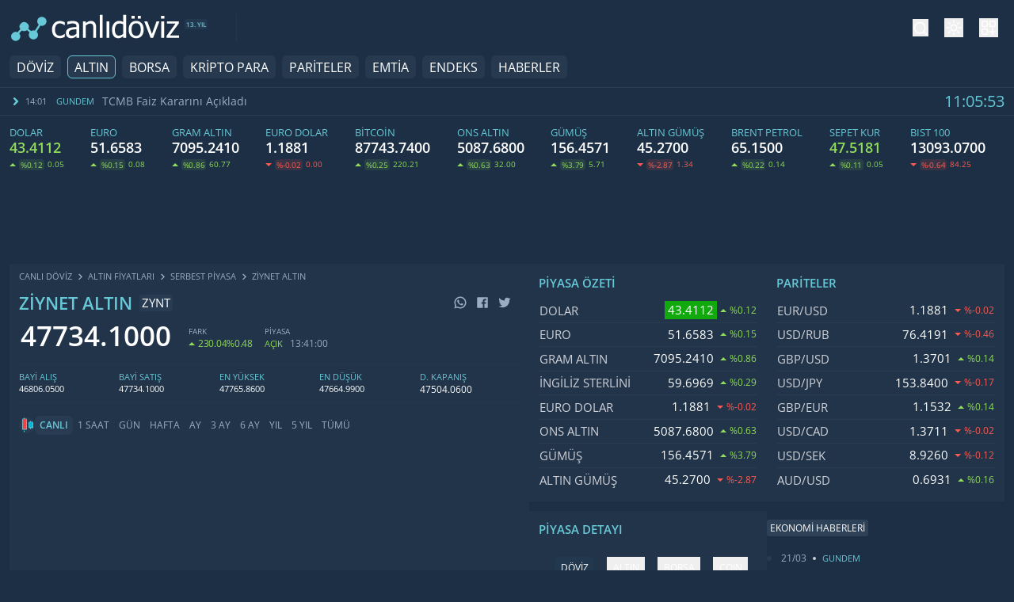

--- FILE ---
content_type: text/html; charset=UTF-8
request_url: https://canlidoviz.com/altin-fiyatlari/ziynet-altin
body_size: 16040
content:
<!DOCTYPE html>
<html lang="tr" class="overflow-x-hidden theme">
<head>
  <meta charset="utf-8" />
  <meta name="viewport" content="width=device-width, initial-scale=1.0">
  <title>Serbest Piyasa Ziynet Altın Fiyatı - Ziynet Altın kuru ne kadar oldu?</title>
  <meta name="description" content="Serbest Piyasa Ziynet Altın kuru bugün kaç para? Canlı Ziynet Altın kurunu sitemizden takip edebilir, anlık grafiklerini izleyebilirsiniz." />
  <meta name="robots" content="all">
  
  <link rel="preconnect" href="https://s.canlidoviz.com" crossorigin>
  <link rel="preconnect" href="https://www.googletagmanager.com" crossorigin>
  <link rel="preconnect" href="https://static.virgul.com" crossorigin>
  
  <link rel="dns-prefetch" href="https://a.canlidoviz.com">
  <link rel="dns-prefetch" href="https://ng.virgul.com">
  <meta property="og:title" content="Serbest Piyasa Ziynet Altın Fiyatı - Ziynet Altın kuru ne kadar oldu?" />
  <meta property="og:description" content="Serbest Piyasa Ziynet Altın kuru bugün kaç para? Canlı Ziynet Altın kurunu sitemizden takip edebilir, anlık grafiklerini izleyebilirsiniz." />
  <meta property="og:locale" content="tr_TR"/>
  <meta property="og:type" content="currency" />
  <meta property="og:image" content="https://canlidoviz.com/images/og-img.png" />
  <meta property="og:url" content="https://canlidoviz.com/altin-fiyatlari/ziynet-altin" />
  <meta name="theme-color" content="#1c2f44">
  <meta name="msapplication-navbutton-color" content="#1c2f44">
  <meta name="apple-mobile-web-app-status-bar-style" content="#1c2f44">
  <meta name="format-detection" content="telephone=no"/>
  <meta name="msvalidate.01" content="5D2F36C19C729C9DF740BF2B0F14180F" />
  <meta name="google-site-verification" content="xe5ZIKy5wRYW860daGdvgyekiaBm78R0sln1IBAnByI" />
  <link rel="shortcut icon" type="image/png" href="/images/favicon.png" />
  <link rel="apple-touch-icon" href="/images/apple-touch-icon.png">
  <link rel="preload" href="/styles/style.css?v=72" as="style" />
  <link rel="stylesheet" href="/styles/style.css?v=72" />
  <link rel="preload" href="/scripts/cc.js" as="script">
  <link rel="canonical" href="https://canlidoviz.com/altin-fiyatlari/ziynet-altin">
  
  
  
  <link rel="preload" href="/fonts/open-sans-v44-latin-ext-400.woff2" as="font" type="font/woff2" crossorigin="anonymous"/>
  <link rel="preload" href="/fonts/open-sans-v44-latin-ext-600.woff2" as="font" type="font/woff2" crossorigin="anonymous"/>
  
</head>


<body class="min-h-screen max-w-[100vw] cursor-default overflow-x-hidden text-white theme-dark:bg-darkBg theme-light:bg-white">
  <script>
    
    (function() {
      var theme = localStorage.getItem('theme');
      if (!theme) return;
      
      var themeColors = {
        'dark': '#161b22',
        'blue': '#1c2f44',
        'light': '#fff'
      };
      
      
      document.documentElement.classList.add('theme--' + theme);
      
      var metaThemeColor = document.querySelector('meta[name="theme-color"]');
      if (metaThemeColor && themeColors[theme]) {
        metaThemeColor.setAttribute('content', themeColors[theme]);
      }
    })();
  </script>
  <nav class="flex flex-col items-center justify-center w-full">
  
  <div
    class="w-full items-center py-0 max-w-[1500px] h-[64px] xs450:h-[70px] flex sm:grid sm:grid-cols-[250px_auto] my-0 mx-auto px-3">


    
    <div class="h-full flex justify-start max-w-[250px] pr-4 xs450:pr-0 items-center">
      <a href="/" aria-label="CANLI DÖVİZ">
        
        <svg xmlns:xlink="http://www.w3.org/1999/xlink" viewBox="0 0 222 40" xmlns="http://www.w3.org/2000/svg"
          class="block w-full h-auto">
          <g fill="none">
            <path
              d="M42 5.533a6 6 0 1 1-2.548 11.434l.629.39-4.934 7.84a6 6 0 1 1-9.162 1.042l-3.313-2.96A5.974 5.974 0 0 1 19 24.533a5.972 5.972 0 0 1-3.102-.862l-3.403 3.888a6 6 0 1 1-2.119-1.536l3.636-4.154a6 6 0 1 1 10.326-.594l3.52 3.146A5.972 5.972 0 0 1 31 23.533c.67 0 1.314.11 1.915.313l4.95-7.863.412.256A6 6 0 0 1 42 5.533Z"
              fill="#67C8D7"></path>
            <path
              d="M65.328 33.879c-1.497 0-2.871-.231-4.121-.693a8.467 8.467 0 0 1-3.223-2.1c-.898-.938-1.595-2.12-2.09-3.545-.494-1.426-.742-3.102-.742-5.03 0-1.913.258-3.567.772-4.96.514-1.393 1.201-2.565 2.06-3.516.86-.95 1.93-1.683 3.213-2.197 1.283-.514 2.66-.772 4.131-.772 1.198 0 2.354.17 3.467.508 1.113.339 2.106.73 2.978 1.172v4.121h-.214a12.812 12.812 0 0 0-2.5-1.64 9.795 9.795 0 0 0-1.797-.684 7.308 7.308 0 0 0-1.992-.293c-1.902 0-3.428.72-4.58 2.158-1.153 1.439-1.73 3.474-1.73 6.104 0 2.578.558 4.586 1.67 6.025 1.114 1.439 2.66 2.158 4.64 2.158a8.116 8.116 0 0 0 3.418-.742 10.637 10.637 0 0 0 2.87-1.914h.215v4.121c-.364.17-.82.375-1.367.615-.547.241-1.041.42-1.484.538-.625.182-1.185.322-1.68.42-.495.097-1.133.146-1.914.146Zm21.528-5.86v-6.054c-.872.078-1.976.185-3.31.322-1.335.137-2.412.329-3.233.576-.976.3-1.783.759-2.422 1.377-.638.619-.957 1.481-.957 2.588 0 1.25.352 2.194 1.055 2.832.703.638 1.732.957 3.086.957 1.159 0 2.207-.25 3.145-.752a13.648 13.648 0 0 0 2.636-1.845Zm0 3.047c-.3.222-.7.531-1.2.928a8.47 8.47 0 0 1-1.456.947c-.651.339-1.28.6-1.885.782-.605.182-1.455.273-2.549.273a6.55 6.55 0 0 1-2.558-.508 6.578 6.578 0 0 1-2.129-1.425c-.586-.6-1.055-1.338-1.406-2.217a7.424 7.424 0 0 1-.528-2.784c0-1.51.32-2.796.957-3.857.638-1.061 1.648-1.904 3.028-2.53 1.224-.56 2.669-.946 4.336-1.161a73.192 73.192 0 0 1 5.39-.479v-.703c0-.86-.13-1.553-.39-2.08a2.893 2.893 0 0 0-1.094-1.22c-.469-.3-1.042-.499-1.719-.596a14.625 14.625 0 0 0-2.09-.147c-.846 0-1.842.127-2.988.38a20.062 20.062 0 0 0-3.437 1.104h-.215v-3.73c.677-.195 1.647-.41 2.91-.645a20.519 20.519 0 0 1 3.75-.351c1.497 0 2.76.117 3.789.351a7.291 7.291 0 0 1 2.773 1.27 5.442 5.442 0 0 1 1.778 2.324c.39.95.586 2.11.586 3.477V33.39h-3.653v-2.325Zm25.513 2.325h-3.672V20.969a25.24 25.24 0 0 0-.146-2.803c-.098-.866-.284-1.56-.557-2.08a2.863 2.863 0 0 0-1.25-1.22c-.534-.268-1.263-.401-2.188-.401-.911 0-1.852.244-2.822.732a14.554 14.554 0 0 0-2.842 1.905V33.39H95.22V11.574h3.672v2.422c1.094-.976 2.175-1.725 3.243-2.246a7.61 7.61 0 0 1 3.378-.781c2.149 0 3.829.706 5.04 2.119 1.21 1.413 1.816 3.46 1.816 6.142v14.16Zm8.462 0h-3.672V3h3.672v30.39Zm8.696 0h-3.672V11.574h3.672v21.817Zm21.743 0h-3.672v-2.227c-.573.482-1.068.879-1.484 1.191a8.196 8.196 0 0 1-1.465.86 8.407 8.407 0 0 1-1.621.576c-.56.137-1.211.205-1.953.205-1.185 0-2.282-.247-3.291-.742-1.01-.495-1.866-1.218-2.569-2.168-.716-.964-1.27-2.152-1.66-3.565-.39-1.412-.586-3.037-.586-4.873 0-1.914.248-3.57.742-4.97.495-1.4 1.179-2.62 2.051-3.662a8.502 8.502 0 0 1 2.881-2.237 8.097 8.097 0 0 1 3.545-.81c1.094 0 2.044.12 2.851.361.808.241 1.66.615 2.56 1.123V3h3.671v30.39Zm-3.672-5.313V15.5c-.911-.443-1.728-.749-2.451-.918a10.31 10.31 0 0 0-2.354-.254c-1.888 0-3.365.707-4.433 2.12-1.068 1.412-1.602 3.453-1.602 6.122 0 2.565.41 4.528 1.23 5.889.821 1.36 2.136 2.041 3.946 2.041.964 0 1.934-.218 2.91-.654a11.184 11.184 0 0 0 2.754-1.768Zm26.49-5.586c0 3.672-.886 6.507-2.657 8.506-1.77 1.999-4.128 2.998-7.07 2.998-3.034 0-5.42-1.032-7.159-3.096-1.738-2.063-2.607-4.866-2.607-8.408 0-3.646.895-6.478 2.686-8.496 1.79-2.018 4.15-3.027 7.08-3.027 2.942 0 5.3 1.006 7.07 3.017 1.77 2.012 2.656 4.847 2.656 8.506Zm-3.79 0c0-2.825-.514-4.925-1.543-6.299-1.028-1.373-2.493-2.06-4.394-2.06-1.914 0-3.389.687-4.424 2.06-1.035 1.374-1.553 3.474-1.553 6.3 0 2.734.518 4.807 1.553 6.22 1.035 1.413 2.51 2.119 4.424 2.119 1.888 0 3.35-.693 4.384-2.08 1.036-1.387 1.553-3.473 1.553-6.26Zm.059-14.57h-3.926V4.113h3.926v3.809Zm-8.067 0h-3.925V4.113h3.925v3.809Zm32.27 3.652-8.222 21.817h-3.3l-8.165-21.817h3.965l5.977 16.836 5.918-16.836h3.828Zm6.08 21.817h-3.672V11.574h3.672v21.817Zm.254-25.47h-4.18V4.114h4.18v3.809Zm19.028 25.47h-16.035v-2.715l11.406-16.074h-10.938v-3.028h15.352v2.617l-11.465 16.133h11.68v3.067Z"
              class="fill-white theme-light:fill-black"></path>
          </g>
        </svg>
        
      </a>
      <span
        class="flex -mt-2.5 text-[8px] font-semibold ml-[5px] leading-[13px] text-blue50 theme-light:text-wblue50 bg-divide theme-dark:bg-darkDivide theme-light:bg-wTitleBg rounded-[3px] py-0 px-[2px] whitespace-nowrap">
        13. YIL
      </span>
    </div>
    

    
    <div class="px-2 h-full ml-auto  sm:ml-0">

      
      <div class="flex h-full items-center justify-end lg:justify-between">

        
        <div class="sm:pl-7 flex items-center">

          
          <div
            class="hidden sm:block w-[0.05rem] h-9 bg-divide theme-dark:bg-darkDivide theme-light:bg-wTitleBg mr-[21px]">
          </div>
          

        </div>


        


        
        <div class="flex relative items-center ">
          
          <button id="mobileSearchButton" onclick="showSearchModal()" class="block cursor-pointer mr-5 pt-0.5">
            <svg stroke="currentColor" class="text-white fill-transparent theme-light:!text-black" stroke-width="2"
              viewBox="0 0 24 24" stroke-linecap="round" stroke-linejoin="round" height="20" width="20"
              xmlns="http://www.w3.org/2000/svg">
              <circle cx="11" cy="11" r="8"></circle>
              <line x1="21" y1="21" x2="16.65" y2="16.65"></line>
            </svg>
          </button>
          

          <button class="cursor-pointer" id="themeButton">
            <span class="sr-only">tema değiştirici</span>
            <svg xmlns="http://www.w3.org/2000/svg" fill="none" viewBox="0 0 24 24" stroke-width="1.5"
              class="h-6 w-6 stroke-white  theme-light:!stroke-black ">
              <path stroke-linecap="round" stroke-linejoin="round"
                d="M12 3v2.25m6.364.386l-1.591 1.591M21 12h-2.25m-.386 6.364l-1.591-1.591M12 18.75V21m-4.773-4.227l-1.591 1.591M5.25 12H3m4.227-4.773L5.636 5.636M15.75 12a3.75 3.75 0 11-7.5 0 3.75 3.75 0 017.5 0z">
              </path>
            </svg>
          </button>

          <button class="cursor-pointer ml-5" onclick="scrollToCalculator()">
            <span class="sr-only">hesaplayıcı</span>
            <svg xmlns="http://www.w3.org/2000/svg" fill="none" viewBox="0 0 24 24" stroke-width="1.5"
              stroke="currentColor" class="h-6 w-6 r theme-light:!stroke-black">
              <path stroke-linecap="round" stroke-linejoin="round"
                d="M13.5 16.875h3.375m0 0h3.375m-3.375 0V13.5m0 3.375v3.375M6 10.5h2.25a2.25 2.25 0 002.25-2.25V6a2.25 2.25 0 00-2.25-2.25H6A2.25 2.25 0 003.75 6v2.25A2.25 2.25 0 006 10.5zm0 9.75h2.25A2.25 2.25 0 0010.5 18v-2.25a2.25 2.25 0 00-2.25-2.25H6a2.25 2.25 0 00-2.25 2.25V18A2.25 2.25 0 006 20.25zm9.75-9.75H18a2.25 2.25 0 002.25-2.25V6A2.25 2.25 0 0018 3.75h-2.25A2.25 2.25 0 0013.5 6v2.25a2.25 2.25 0 002.25 2.25z">
              </path>
            </svg>
          </button>
        </div>
        
      </div>
      
    </div>
    

  </div>

  

  
  <div class="w-full h-9 pl-3">
    <div
      class="flex w-full max-w-[1500px] items-center justify-between my-0 mx-auto relative overflow-x-auto lg:overflow-hidden">
      <ul class="flex text-[14px] w-full sm:w-auto space-x-2 justify-start whitespace-nowrap items-center">
        
        <li class="flex flex-col">
          <a href="/doviz-kurlari" class="nav-menu-link ">DÖVİZ</a>
        </li>
        
        <li class="flex flex-col">
          <a href="/altin-fiyatlari" class="nav-menu-link nav-menu-link-active">ALTIN</a>
        </li>
        
        <li class="flex flex-col">
          <a href="/borsa" class="nav-menu-link ">BORSA</a>
        </li>
        
        <li class="flex flex-col">
          <a href="/kripto-paralar" class="nav-menu-link ">KRİPTO PARA</a>
        </li>
        
        <li class="flex flex-col">
          <a href="/pariteler" class="nav-menu-link ">PARİTELER</a>
        </li>
        
        <li class="flex flex-col">
          <a href="/emtia-fiyatlari" class="nav-menu-link ">EMTİA</a>
        </li>
        
        <li class="flex flex-col">
          <a href="/endeks" class="nav-menu-link ">ENDEKS</a>
        </li>
        
        <li class="flex flex-col">
          <a href="/haberler" class="nav-menu-link ">HABERLER</a>
        </li>
        
      </ul>



    </div>
  </div>
  


</nav>

<div id="mobileSearch" class="hidden fixed inset-0 w-full h-full items-center z-[60] overflow-hidden">

  <div class="px-3 !text-white h-screen bg-darkDivide bg-opacity-95 z-[60] w-full">
    <div id="mobileSearchContainer" class="pt-3">
      <div
        class="h-14 flex items-center rounded-2xl p-3 relative bg-pholder theme-dark:bg-dPholder theme-light:bg-wPholder ">
        <div class="mr-2.5 pt-0.5">
          <svg stroke="currentColor" fill="none" stroke-width="2" viewBox="0 0 24 24" stroke-linecap="round"
            stroke-linejoin="round" color="#9AAFC6" height="20" width="20" xmlns="http://www.w3.org/2000/svg"
            style="color: rgb(154, 175, 198);">
            <circle cx="11" cy="11" r="8"></circle>
            <line x1="21" y1="21" x2="16.65" y2="16.65"></line>
          </svg>
        </div>
        <input type="text" placeholder="Aratmak istediğin öğenin adını yaz." id="mobile-searchInput"
          data-searching="true"
          class="bg-transparent w-full text-white text-base border-none focus:outline-none placeholder:text-gray750">
        <div class="bg-titleBg px-2 py-1 rounded-md" onclick="showSearchModal()">
          <svg class="fill-white w-full " xmlns="http://www.w3.org/2000/svg" x="0px" y="0px" width="16" height="16"
            viewBox="0 0 50 50">
            <path
              d="M 9.15625 6.3125 L 6.3125 9.15625 L 22.15625 25 L 6.21875 40.96875 L 9.03125 43.78125 L 25 27.84375 L 40.9375 43.78125 L 43.78125 40.9375 L 27.84375 25 L 43.6875 9.15625 L 40.84375 6.3125 L 25 22.15625 Z">
            </path>
          </svg>
        </div>
      </div>

      
      <div id="mobile-searchBottom"
        class="searchBottom hidden max-h-[500px] w-full overflow-y-scroll z-10 left-0 right-0 rounded-b-2xl bg-pholder theme-dark:bg-dPholder theme-light:bg-wPholder -mt-3">
        
      </div>
    </div>
  </div>

  
</div>



<div
  class="hidden sm:block w-full px-3 mt-1 h-9 border-y border-border theme-dark:border-darkDivide theme-light:border-wDivide">
  <div class="hidden sm:flex items-center   mx-auto justify-between  max-w-screen-sc1500  overflow-hidden ">
    <div>
      
        
        <div data-shown="true" class="navbar-news-item">
          <svg stroke="currentColor" fill="currentColor" stroke-width="0" viewBox="0 0 256 512" color="#24c1dd" style="color:#67C8D7" height="1em" width="1em" xmlns="http://www.w3.org/2000/svg">
            <path d="M224.3 273l-136 136c-9.4 9.4-24.6 9.4-33.9 0l-22.6-22.6c-9.4-9.4-9.4-24.6 0-33.9l96.4-96.4-96.4-96.4c-9.4-9.4-9.4-24.6 0-33.9L54.3 103c9.4-9.4 24.6-9.4 33.9 0l136 136c9.5 9.4 9.5 24.6.1 34z">
            </path>
          </svg>
          <span class="news-time">14:01</span>
          <span class="news-category">GUNDEM</span>
          <div class="news-content-wrapper">
            <a href="/haberler/gundem/tcmb-faiz-kararini-acikladi-21-mart-2024" class="news-link">
              TCMB Faiz Kararını Açıkladı
            </a>
          </div>
        </div>
        
      
        
        <div data-shown="false" class="navbar-news-item">
          <svg stroke="currentColor" fill="currentColor" stroke-width="0" viewBox="0 0 256 512" color="#24c1dd" style="color:#67C8D7" height="1em" width="1em" xmlns="http://www.w3.org/2000/svg">
            <path d="M224.3 273l-136 136c-9.4 9.4-24.6 9.4-33.9 0l-22.6-22.6c-9.4-9.4-9.4-24.6 0-33.9l96.4-96.4-96.4-96.4c-9.4-9.4-9.4-24.6 0-33.9L54.3 103c9.4-9.4 24.6-9.4 33.9 0l136 136c9.5 9.4 9.5 24.6.1 34z">
            </path>
          </svg>
          <span class="news-time">14:01</span>
          <span class="news-category">GUNDEM</span>
          <div class="news-content-wrapper">
            <a href="/haberler/gundem/tcmb-faiz-kararini-acikladi-22-subat-2024" class="news-link">
              TCMB Faiz Kararını Açıkladı
            </a>
          </div>
        </div>
        
      
        
        <div data-shown="false" class="navbar-news-item">
          <svg stroke="currentColor" fill="currentColor" stroke-width="0" viewBox="0 0 256 512" color="#24c1dd" style="color:#67C8D7" height="1em" width="1em" xmlns="http://www.w3.org/2000/svg">
            <path d="M224.3 273l-136 136c-9.4 9.4-24.6 9.4-33.9 0l-22.6-22.6c-9.4-9.4-9.4-24.6 0-33.9l96.4-96.4-96.4-96.4c-9.4-9.4-9.4-24.6 0-33.9L54.3 103c9.4-9.4 24.6-9.4 33.9 0l136 136c9.5 9.4 9.5 24.6.1 34z">
            </path>
          </svg>
          <span class="news-time">14:01</span>
          <span class="news-category">GUNDEM</span>
          <div class="news-content-wrapper">
            <a href="/haberler/gundem/tcmb-faiz-kararini-acikladi-25-ocak-2024" class="news-link">
              TCMB Faiz Kararını Açıkladı
            </a>
          </div>
        </div>
        
      
        
        <div data-shown="false" class="navbar-news-item">
          <svg stroke="currentColor" fill="currentColor" stroke-width="0" viewBox="0 0 256 512" color="#24c1dd" style="color:#67C8D7" height="1em" width="1em" xmlns="http://www.w3.org/2000/svg">
            <path d="M224.3 273l-136 136c-9.4 9.4-24.6 9.4-33.9 0l-22.6-22.6c-9.4-9.4-9.4-24.6 0-33.9l96.4-96.4-96.4-96.4c-9.4-9.4-9.4-24.6 0-33.9L54.3 103c9.4-9.4 24.6-9.4 33.9 0l136 136c9.5 9.4 9.5 24.6.1 34z">
            </path>
          </svg>
          <span class="news-time">14:01</span>
          <span class="news-category">GUNDEM</span>
          <div class="news-content-wrapper">
            <a href="/haberler/gundem/tcmb-faiz-kararini-acikladi-21-aralik-2023" class="news-link">
              TCMB Faiz Kararını Açıkladı
            </a>
          </div>
        </div>
        
      
        
        <div data-shown="false" class="navbar-news-item">
          <svg stroke="currentColor" fill="currentColor" stroke-width="0" viewBox="0 0 256 512" color="#24c1dd" style="color:#67C8D7" height="1em" width="1em" xmlns="http://www.w3.org/2000/svg">
            <path d="M224.3 273l-136 136c-9.4 9.4-24.6 9.4-33.9 0l-22.6-22.6c-9.4-9.4-9.4-24.6 0-33.9l96.4-96.4-96.4-96.4c-9.4-9.4-9.4-24.6 0-33.9L54.3 103c9.4-9.4 24.6-9.4 33.9 0l136 136c9.5 9.4 9.5 24.6.1 34z">
            </path>
          </svg>
          <span class="news-time">07:41</span>
          <span class="news-category">EMTİA</span>
          <div class="news-content-wrapper">
            <a href="/haberler/emtia/petrol-yukseliste-18-aralik-2023" class="news-link">
              Petrol Yükselişte
            </a>
          </div>
        </div>
        
      
        
        <div data-shown="false" class="navbar-news-item">
          <svg stroke="currentColor" fill="currentColor" stroke-width="0" viewBox="0 0 256 512" color="#24c1dd" style="color:#67C8D7" height="1em" width="1em" xmlns="http://www.w3.org/2000/svg">
            <path d="M224.3 273l-136 136c-9.4 9.4-24.6 9.4-33.9 0l-22.6-22.6c-9.4-9.4-9.4-24.6 0-33.9l96.4-96.4-96.4-96.4c-9.4-9.4-9.4-24.6 0-33.9L54.3 103c9.4-9.4 24.6-9.4 33.9 0l136 136c9.5 9.4 9.5 24.6.1 34z">
            </path>
          </svg>
          <span class="news-time">07:40</span>
          <span class="news-category">DUNYA</span>
          <div class="news-content-wrapper">
            <a href="/haberler/dunya/atlanta-fed-baskani-ndan-mesaj-18-aralik-2023" class="news-link">
              Atlanta Fed Başkanı&#39;ndan Mesaj
            </a>
          </div>
        </div>
        
      
    </div>

    <div class="hidden text-xl text-blue50 theme-light:text-wblue50 sm:flex">
      <span id="clock">13:41:58</span>
    </div>

  </div>
</div>

  
  <div class="flex w-full justify-center px-3">
    <div class="w-full flex flex-col mx-auto mt-0 sm:mt-3 max-w-[1500px]">
 <div class="w-full flex items-center max-w-[1500px] overflow-x-auto overflow-y-hidden justify-between">
  
  <a href="/doviz-kurlari/dolar" class="mr-6">
    <div class="flex flex-col items-start">
      <span class="wide-currency-name overflow-hidden">Dolar</span>
      <div class="wide-currency-price">
        <span cid="1" dt="amount" data-incr="true" data-decr="false" class="text-theme" data-changeclass="data-[incr=true]:text-green50 data-[decr=true]:text-red50">
          43.4090
        </span>
      </div>

      <div class="mt-1 flex items-center">
        <div class="flex text-[10px] leading-[10px] tracking-[-0.28px] items-center">
          <span cid="1" cp="43.3585" dt="way" class="indicator-up"></span>

          <span cid="1" cp="43.3585" dt="change" data-incr="true" data-decr="false" class="wide-percentage-badge">
            %0.12
          </span>
        </div>
        <span cid="1" cp="43.3585" dt="changeAmount" data-incr="true" data-decr="false" class="wide-change-amount">
          0.05
        </span>
      </div>
    </div>
  </a>
  
  <a href="/doviz-kurlari/euro" class="mr-6">
    <div class="flex flex-col items-start">
      <span class="wide-currency-name overflow-hidden">Euro</span>
      <div class="wide-currency-price">
        <span cid="50" dt="amount" data-incr="true" data-decr="false" class="text-theme" data-changeclass="data-[incr=true]:text-green50 data-[decr=true]:text-red50">
          51.6083
        </span>
      </div>

      <div class="mt-1 flex items-center">
        <div class="flex text-[10px] leading-[10px] tracking-[-0.28px] items-center">
          <span cid="50" cp="51.5792" dt="way" class="indicator-up"></span>

          <span cid="50" cp="51.5792" dt="change" data-incr="true" data-decr="false" class="wide-percentage-badge">
            %0.06
          </span>
        </div>
        <span cid="50" cp="51.5792" dt="changeAmount" data-incr="true" data-decr="false" class="wide-change-amount">
          0.03
        </span>
      </div>
    </div>
  </a>
  
  <a href="/altin-fiyatlari/gram-altin" class="mr-6">
    <div class="flex flex-col items-start">
      <span class="wide-currency-name overflow-hidden">Gram Altın</span>
      <div class="wide-currency-price">
        <span cid="32" dt="amount" data-incr="true" data-decr="false" class="text-theme" data-changeclass="data-[incr=true]:text-green50 data-[decr=true]:text-red50">
          7101.25
        </span>
      </div>

      <div class="mt-1 flex items-center">
        <div class="flex text-[10px] leading-[10px] tracking-[-0.28px] items-center">
          <span cid="32" cp="7034.47" dt="way" class="indicator-up"></span>

          <span cid="32" cp="7034.47" dt="change" data-incr="true" data-decr="false" class="wide-percentage-badge">
            %0.95
          </span>
        </div>
        <span cid="32" cp="7034.47" dt="changeAmount" data-incr="true" data-decr="false" class="wide-change-amount">
          66.77
        </span>
      </div>
    </div>
  </a>
  
  <a href="/pariteler/euro-dolar" class="mr-6">
    <div class="flex flex-col items-start">
      <span class="wide-currency-name overflow-hidden">Euro Dolar</span>
      <div class="wide-currency-price">
        <span cid="163" dt="amount" data-incr="false" data-decr="true" class="text-theme" data-changeclass="data-[incr=true]:text-green50 data-[decr=true]:text-red50">
          1.1881
        </span>
      </div>

      <div class="mt-1 flex items-center">
        <div class="flex text-[10px] leading-[10px] tracking-[-0.28px] items-center">
          <span cid="163" cp="1.1883" dt="way" class="indicator-down"></span>

          <span cid="163" cp="1.1883" dt="change" data-incr="false" data-decr="true" class="wide-percentage-badge">
            %-0.02
          </span>
        </div>
        <span cid="163" cp="1.1883" dt="changeAmount" data-incr="false" data-decr="true" class="wide-change-amount">
          0.00
        </span>
      </div>
    </div>
  </a>
  
  <a href="/kripto-paralar/bitcoin" class="mr-6">
    <div class="flex flex-col items-start">
      <span class="wide-currency-name overflow-hidden">Bitcoin</span>
      <div class="wide-currency-price">
        <span cid="62" dt="amount" data-incr="true" data-decr="false" class="text-theme" data-changeclass="data-[incr=true]:text-green50 data-[decr=true]:text-red50">
          87803.46
        </span>
      </div>

      <div class="mt-1 flex items-center">
        <div class="flex text-[10px] leading-[10px] tracking-[-0.28px] items-center">
          <span cid="62" cp="87523.53" dt="way" class="indicator-up"></span>

          <span cid="62" cp="87523.53" dt="change" data-incr="true" data-decr="false" class="wide-percentage-badge">
            %0.32
          </span>
        </div>
        <span cid="62" cp="87523.53" dt="changeAmount" data-incr="true" data-decr="false" class="wide-change-amount">
          279.93
        </span>
      </div>
    </div>
  </a>
  
  <a href="/altin-fiyatlari/ons-altin" class="mr-6">
    <div class="flex flex-col items-start">
      <span class="wide-currency-name overflow-hidden">ONS Altın</span>
      <div class="wide-currency-price">
        <span cid="12" dt="amount" data-incr="true" data-decr="false" class="text-theme" data-changeclass="data-[incr=true]:text-green50 data-[decr=true]:text-red50">
          5088.38
        </span>
      </div>

      <div class="mt-1 flex items-center">
        <div class="flex text-[10px] leading-[10px] tracking-[-0.28px] items-center">
          <span cid="12" cp="5055.68" dt="way" class="indicator-up"></span>

          <span cid="12" cp="5055.68" dt="change" data-incr="true" data-decr="false" class="wide-percentage-badge">
            %0.65
          </span>
        </div>
        <span cid="12" cp="5055.68" dt="changeAmount" data-incr="true" data-decr="false" class="wide-change-amount">
          32.70
        </span>
      </div>
    </div>
  </a>
  
  <a href="/altin-fiyatlari/gumus" class="mr-6">
    <div class="flex flex-col items-start">
      <span class="wide-currency-name overflow-hidden">Gümüş</span>
      <div class="wide-currency-price">
        <span cid="20" dt="amount" data-incr="true" data-decr="false" class="text-theme" data-changeclass="data-[incr=true]:text-green50 data-[decr=true]:text-red50">
          156.8904
        </span>
      </div>

      <div class="mt-1 flex items-center">
        <div class="flex text-[10px] leading-[10px] tracking-[-0.28px] items-center">
          <span cid="20" cp="150.7474" dt="way" class="indicator-up"></span>

          <span cid="20" cp="150.7474" dt="change" data-incr="true" data-decr="false" class="wide-percentage-badge">
            %4.08
          </span>
        </div>
        <span cid="20" cp="150.7474" dt="changeAmount" data-incr="true" data-decr="false" class="wide-change-amount">
          6.14
        </span>
      </div>
    </div>
  </a>
  
  <a href="/altin-fiyatlari/altin-gumus" class="mr-6">
    <div class="flex flex-col items-start">
      <span class="wide-currency-name overflow-hidden">Altın Gümüş</span>
      <div class="wide-currency-price">
        <span cid="1014" dt="amount" data-incr="false" data-decr="true" class="text-theme" data-changeclass="data-[incr=true]:text-green50 data-[decr=true]:text-red50">
          45.3300
        </span>
      </div>

      <div class="mt-1 flex items-center">
        <div class="flex text-[10px] leading-[10px] tracking-[-0.28px] items-center">
          <span cid="1014" cp="46.6100" dt="way" class="indicator-down"></span>

          <span cid="1014" cp="46.6100" dt="change" data-incr="false" data-decr="true" class="wide-percentage-badge">
            %-2.75
          </span>
        </div>
        <span cid="1014" cp="46.6100" dt="changeAmount" data-incr="false" data-decr="true" class="wide-change-amount">
          1.28
        </span>
      </div>
    </div>
  </a>
  
  <a href="/emtia-fiyatlari/brent-petrol" class="mr-6">
    <div class="flex flex-col items-start">
      <span class="wide-currency-name overflow-hidden">Brent Petrol</span>
      <div class="wide-currency-price">
        <span cid="266" dt="amount" data-incr="true" data-decr="false" class="text-theme" data-changeclass="data-[incr=true]:text-green50 data-[decr=true]:text-red50">
          65.1500
        </span>
      </div>

      <div class="mt-1 flex items-center">
        <div class="flex text-[10px] leading-[10px] tracking-[-0.28px] items-center">
          <span cid="266" cp="65.0100" dt="way" class="indicator-up"></span>

          <span cid="266" cp="65.0100" dt="change" data-incr="true" data-decr="false" class="wide-percentage-badge">
            %0.22
          </span>
        </div>
        <span cid="266" cp="65.0100" dt="changeAmount" data-incr="true" data-decr="false" class="wide-change-amount">
          0.14
        </span>
      </div>
    </div>
  </a>
  
  <a href="/doviz-kurlari/sepet-kur" class="mr-6">
    <div class="flex flex-col items-start">
      <span class="wide-currency-name overflow-hidden">Sepet Kur</span>
      <div class="wide-currency-price">
        <span cid="783" dt="amount" data-incr="true" data-decr="false" class="text-theme" data-changeclass="data-[incr=true]:text-green50 data-[decr=true]:text-red50">
          47.5101
        </span>
      </div>

      <div class="mt-1 flex items-center">
        <div class="flex text-[10px] leading-[10px] tracking-[-0.28px] items-center">
          <span cid="783" cp="47.4643" dt="way" class="indicator-up"></span>

          <span cid="783" cp="47.4643" dt="change" data-incr="true" data-decr="false" class="wide-percentage-badge">
            %0.10
          </span>
        </div>
        <span cid="783" cp="47.4643" dt="changeAmount" data-incr="true" data-decr="false" class="wide-change-amount">
          0.05
        </span>
      </div>
    </div>
  </a>
  
  <a href="/endeks/bist-100" class="mr-6">
    <div class="flex flex-col items-start">
      <span class="wide-currency-name overflow-hidden">BIST 100</span>
      <div class="wide-currency-price">
        <span cid="250" dt="amount" data-incr="false" data-decr="true" class="text-theme" data-changeclass="data-[incr=true]:text-green50 data-[decr=true]:text-red50">
          13093.0700
        </span>
      </div>

      <div class="mt-1 flex items-center">
        <div class="flex text-[10px] leading-[10px] tracking-[-0.28px] items-center">
          <span cid="250" cp="13177.3200" dt="way" class="indicator-down"></span>

          <span cid="250" cp="13177.3200" dt="change" data-incr="false" data-decr="true" class="wide-percentage-badge">
            %-0.64
          </span>
        </div>
        <span cid="250" cp="13177.3200" dt="changeAmount" data-incr="false" data-decr="true" class="wide-change-amount">
          84.25
        </span>
      </div>
    </div>
  </a>
  
</div>

<div class="lg:mb-1 mt-1 min-h-[110px] max-h-[300px] w-full mx-auto max-w-[1500px]">
    <div data-empower-zone="154037" class="empower-ad"></div>
</div>

<div class="flex flex-col xl:flex-row justify-center max-w-[1500px] gap-3 min-w-0">

<pre id="cid" cid="1180" class="hidden">
  ZYNT
</pre>

<div class="flex gap-3 w-full flex-col lg:flex-row">
  <div itemscope itemtype="https://schema.org/WebPage">
    <div
      itemprop="name"
      content="Serbest Piyasa Ziynet Altın"
      class="flex flex-[1_1_auto] min-w-0 flex-col mb-3"
    >
      <div
        itemprop="mainEntity"
        itemscope
        itemtype="https://schema.org/ItemList"
        class="flex w-full flex-col lg:bg-pholder lg:theme-dark:bg-dPholder lg:theme-light:bg-wPholder lg:px-3 text-white theme-light:text-darkBg"
      >
        <ul itemscope itemtype="https://schema.org/BreadcrumbList" class="flex text-gray750 py-[9px] justify-start items-center text-[10.5px]">
  
  <li itemprop="itemListElement" itemscope
  itemtype="https://schema.org/ListItem" class="flex h-full">
    <a itemprop="item" href="/">
      <span itemprop="name" class="block h-full uppercase">CANLI DÖVİZ</span>
    </a>
    <meta itemprop="position" content="1" />
  </li>
  
  <div class="mx-[2.5px]">
    <svg stroke="currentColor" fill="currentColor" stroke-width="0" viewBox="0 0 24 24" height="15" width="15"
      xmlns="http://www.w3.org/2000/svg">
      <g>
        <path fill="none" d="M0 0h24v24H0z"></path>
        <path d="M13.172 12l-4.95-4.95 1.414-1.414L16 12l-6.364 6.364-1.414-1.414z"></path>
      </g>
    </svg>
  </div>
  
  
  <li itemprop="itemListElement" itemscope
  itemtype="https://schema.org/ListItem" class="flex h-full">
    <a itemprop="item" href="/altin-fiyatlari">
      <span itemprop="name" class="block h-full uppercase">Altın Fiyatları</span>
    </a>
    <meta itemprop="position" content="2" />
  </li>
  
  <div class="mx-[2.5px]">
    <svg stroke="currentColor" fill="currentColor" stroke-width="0" viewBox="0 0 24 24" height="15" width="15"
      xmlns="http://www.w3.org/2000/svg">
      <g>
        <path fill="none" d="M0 0h24v24H0z"></path>
        <path d="M13.172 12l-4.95-4.95 1.414-1.414L16 12l-6.364 6.364-1.414-1.414z"></path>
      </g>
    </svg>
  </div>
  
  
  <li itemprop="itemListElement" itemscope
  itemtype="https://schema.org/ListItem" class="flex h-full">
    <a itemprop="item" href="/altin-fiyatlari/">
      <span itemprop="name" class="block h-full uppercase">Serbest Piyasa</span>
    </a>
    <meta itemprop="position" content="3" />
  </li>
  
  <div class="mx-[2.5px]">
    <svg stroke="currentColor" fill="currentColor" stroke-width="0" viewBox="0 0 24 24" height="15" width="15"
      xmlns="http://www.w3.org/2000/svg">
      <g>
        <path fill="none" d="M0 0h24v24H0z"></path>
        <path d="M13.172 12l-4.95-4.95 1.414-1.414L16 12l-6.364 6.364-1.414-1.414z"></path>
      </g>
    </svg>
  </div>
  
  
  <li itemprop="itemListElement" itemscope
  itemtype="https://schema.org/ListItem" class="flex h-full">
    <a itemprop="item" href="/altin-fiyatlari/ziynet-altin">
      <span itemprop="name" class="block h-full uppercase">Ziynet Altın</span>
    </a>
    <meta itemprop="position" content="4" />
  </li>
  
  
</ul>

        
        <div
          itemprop="itemListElement"
          itemscope
          itemtype="https://schema.org/ExchangeRateSpecification"
        >
          <div class="flex items-center justify-between">
            <div class="flex items-center">
              <h1
                itemprop="name"
                class="mr-[9px] flex text-2xl mt-auto sm:text-[22px] font-semibold uppercase text-blue50 theme-light:text-wblue50"
              >
                Ziynet Altın
              </h1>
              <div
                itemprop="currency"
                content="ZYNT"
                class="flex flex-col items-end sm:items-baseline sm:flex-row rounded-[3px] leading-[1] bg-border theme-dark:bg-darkTitleBg theme-light:bg-wTitleBg p-[3px] text-[15px] m-auto text-white theme-light:text-darkBg"
              >
                ZYNT
              </div>
            </div>
            <div class="flex items-center">
  <a class="flex justify-end items-center mr-2.5 fill-gray750 hover:fill-blue50" href="https://wa.me/?text=https://canlidoviz.com/altin-fiyatlari/ziynet-altin">
    <svg xmlns="http://www.w3.org/2000/svg" viewBox="0 0 24 24" width="18" height="18">
      <path fill="none" d="M0 0h24v24H0z"></path>
      <path
        d="M7.253 18.494l.724.423A7.953 7.953 0 0 0 12 20a8 8 0 1 0-8-8c0 1.436.377 2.813 1.084 4.024l.422.724-.653 2.401 2.4-.655zM2.004 22l1.352-4.968A9.954 9.954 0 0 1 2 12C2 6.477 6.477 2 12 2s10 4.477 10 10-4.477 10-10 10a9.954 9.954 0 0 1-5.03-1.355L2.004 22zM8.391 7.308c.134-.01.269-.01.403-.004.054.004.108.01.162.016.159.018.334.115.393.249.298.676.588 1.357.868 2.04.062.152.025.347-.093.537a4.38 4.38 0 0 1-.263.372c-.113.145-.356.411-.356.411s-.099.118-.061.265c.014.056.06.137.102.205l.059.095c.256.427.6.86 1.02 1.268.12.116.237.235.363.346.468.413.998.75 1.57 1l.005.002c.085.037.128.057.252.11.062.026.126.049.191.066a.35.35 0 0 0 .367-.13c.724-.877.79-.934.796-.934v.002a.482.482 0 0 1 .378-.127c.06.004.121.015.177.04.531.243 1.4.622 1.4.622l.582.261c.098.047.187.158.19.265.004.067.01.175-.013.373-.032.259-.11.57-.188.733a1.155 1.155 0 0 1-.21.302 2.378 2.378 0 0 1-.33.288 3.71 3.71 0 0 1-.125.09 5.024 5.024 0 0 1-.383.22 1.99 1.99 0 0 1-.833.23c-.185.01-.37.024-.556.014-.008 0-.568-.087-.568-.087a9.448 9.448 0 0 1-3.84-2.046c-.226-.199-.435-.413-.649-.626-.89-.885-1.562-1.84-1.97-2.742A3.47 3.47 0 0 1 6.9 9.62a2.729 2.729 0 0 1 .564-1.68c.073-.094.142-.192.261-.305.127-.12.207-.184.294-.228a.961.961 0 0 1 .371-.1z">
      </path>
    </svg>
  </a>
  <a class="flex justify-end items-center mr-2.5 fill-gray750 hover:fill-blue50" href="https://www.facebook.com/sharer.php?u=https://canlidoviz.com/altin-fiyatlari/ziynet-altin">
    <svg xmlns="http://www.w3.org/2000/svg" viewBox="0 0 24 24" width="18" height="18">
      <path fill="none" d="M0 0h24v24H0z"></path>
      <path
        d="M15.402 21v-6.966h2.333l.349-2.708h-2.682V9.598c0-.784.218-1.319 1.342-1.319h1.434V5.857a19.19 19.19 0 0 0-2.09-.107c-2.067 0-3.482 1.262-3.482 3.58v1.996h-2.338v2.708h2.338V21H4a1 1 0 0 1-1-1V4a1 1 0 0 1 1-1h16a1 1 0 0 1 1 1v16a1 1 0 0 1-1 1h-4.598z">
      </path>
    </svg>
  </a>
  <a class="flex justify-end items-center mr-2.5 fill-gray750 hover:fill-blue50" href="https://twitter.com/intent/tweet?url=https://canlidoviz.com/altin-fiyatlari/ziynet-altin">
    <svg xmlns="http://www.w3.org/2000/svg" viewBox="0 0 24 24" width="18" height="18">
      <path fill="none" d="M0 0h24v24H0z"></path>
      <path
        d="M22.162 5.656a8.384 8.384 0 0 1-2.402.658A4.196 4.196 0 0 0 21.6 4c-.82.488-1.719.83-2.656 1.015a4.182 4.182 0 0 0-7.126 3.814 11.874 11.874 0 0 1-8.62-4.37 4.168 4.168 0 0 0-.566 2.103c0 1.45.738 2.731 1.86 3.481a4.168 4.168 0 0 1-1.894-.523v.052a4.185 4.185 0 0 0 3.355 4.101 4.21 4.21 0 0 1-1.89.072A4.185 4.185 0 0 0 7.97 16.65a8.394 8.394 0 0 1-6.191 1.732 11.83 11.83 0 0 0 6.41 1.88c7.693 0 11.9-6.373 11.9-11.9 0-.18-.005-.362-.013-.54a8.496 8.496 0 0 0 2.087-2.165z">
      </path>
    </svg>
  </a>
</div>
          </div>

          

          <div class="flex sm:hidden"></div>
          <div
            class="flex flex-col lg:flex-row items-center justify-between relative pb-2.5"
          >
            <div
              itemprop="currentExchangeRate"
              itemscope
              itemtype="https://schema.org/UnitPriceSpecification"
              class="flex w-full items-center justify-start"
            >
              <span
                itemprop="price"
                cid="1180" 
                dt="amount"
                data-incr="true"
                data-decr="false"
                class="mr-[20px] text-[35px] font-semibold text-white theme-light:text-darkBg px-0.5"
              >
                47734.1000
              </span>
              <meta itemprop="priceCurrency" content="TRY" />
              <div class="mr-[15px] flex h-[27px] flex-col items-start">
                <span class="flex text-[10px]  text-gray750"
                  >FARK</span
                >
                <div class="flex items-center justify-center my-0.5">
                  <span cid="1180" cp="47504.0600" dt="way" class="border-l-4 border-l-transparent border-r-4 border-r-transparent border-b-4 mr-1 border-b-green50">
</span>
                  <span cid="1180" cp="47504.0600" dt="changeAmount" data-incr="true" data-decr="false" class="currency-change-text-lg">
                    230.04
                  </span>
                  <span class="currency-change-text-lg" cid="1180" cp="47504.0600" dt="change" data-incr="true" data-decr="false">
                    %0.48
                  </span>
                </div>
              </div>
              <div class="flex h-[27px] flex-col items-start">
                <span class="flex text-[10px]  text-gray750"
                  >PİYASA</span
                >
                <div class="flex items-center justify-center my-0.5">
                  <span
                    cid="1180" 
                    data-active="true"
                    class="leading-none mr-[9px] text-[11px] tracking-[-0.28px] data-[active=false]:text-red50 data-[active=true]:text-green50"
                  >
                    AÇIK 
                  </span>
                  <span
                    cid="1180" 
                    dt="lastUpdate"
                    class="text-[12px] leading-none text-gray750"
                  >
                    13:41:00
                  </span>
                </div>
              </div>
            </div>
            
          </div>
        </div>
        <div
          class="grid grid-cols-5 border-y mb-4 border-divide theme-dark:border-darkDivide theme-light:border-wDivide py-2"
        >
          <div class="flex flex-col text-[10.5px]">
            <span class="text-blue50 theme-light:text-wblue50">BAYİ ALIŞ</span>
            <span
              cid="1180" 
              dt="bA"
              data-incr="true"
              data-decr="false"
              class="text-white theme-light:text-darkBg w-fit data-[active=false]:text-red50 data-[active=true]:text-green50"
            >
              46806.0500
            </span>
          </div>
          <div class="flex flex-col text-[10.5px]">
            <span class="text-blue50 theme-light:text-wblue50">BAYİ SATIŞ</span>
            <span
              cid="1180" 
              dt="amount"
              data-incr="true"
              data-decr="false"
              class="text-white theme-light:text-darkBg w-fit data-[active=false]:text-red50 data-[active=true]:text-green50"
              data-changeclass="data-[incr=true]:text-green50 data-[decr=true]:text-red50"
              >47734.1000</span
            >
          </div>
          <div class="flex flex-col text-[10.5px]">
            <span class="text-blue50 theme-light:text-wblue50">EN YÜKSEK</span>
            <span class="text-white theme-light:text-darkBg"
              >47765.8600</span
            >
          </div>
          <div class="flex flex-col text-[10.5px]">
            <span class="text-blue50 theme-light:text-wblue50">EN DÜŞÜK</span>
            <span class="text-white theme-light:text-darkBg"
              >47664.9900</span
            >
          </div>
          <div class="flex flex-col">
            <span class="text-[10.5px] text-blue50 theme-light:text-wblue50"
              >D. KAPANIŞ</span
            >
            <span class="text-xs text-white theme-light:text-darkBg"
              >47504.0600</span
            >
          </div>
        </div>
        <div class="h-72 mb-7">
          <div id="detail-chart" class="h-72"></div>
        </div>

        
      </div>
      <div
        class="bg-pholder theme-dark:bg-dPholder theme-light:bg-wPholder mt-3"
      >
        <div class="px-3 py-3">
          <span class="text-base uppercase text-blue50 theme-light:text-wblue50"
            >Ziynet Altın PERFORMANSI</span
          >
          <div class="grid-cols-1 mb-2 mt-5 grid sm:grid-cols-2 gap-x-12">
  <div class="performance-row">
    <span class="performance-label leading-5">HAFTALIK</span>
    <div class="flex items-center">
      
      <span class="mr-3 text-sm text-green50">4729.86</span>
      
      <div class="ml-[0.3rem] flex items-center justify-end">
        
        <div class="flex justify-end text-sm">
          <span class="ml-0.5 whitespace-nowrap text-green50">
            %11.00
          </span>
        </div>
        
      </div>
    </div>
  </div>
  <div class="performance-row">
    <span class="performance-label">AYLIK</span>
    <div class="flex items-center">
      
      <span class="mr-3 text-sm text-green50">6489.58</span>
      
      <div class="ml-[0.3rem] flex items-center justify-end">
        
        <div class="flex justify-end text-sm">
          <span class="ml-0.5 whitespace-nowrap text-green50">
            %15.73
          </span>
        </div>
        
      </div>
    </div>
  </div>
  <div class="performance-row">
    <span class="performance-label">3 AYLIK</span>
    <div class="flex items-center">
      
      <span class="mr-3 text-sm text-green50">9213.03</span>
      
      <div class="ml-[0.3rem] flex items-center justify-end">
        
        <div class="flex justify-end text-sm">
          <span class="ml-0.5 whitespace-nowrap text-green50">
            %23.92
          </span>
        </div>
        
      </div>
    </div>
  </div>
  <div class="performance-row">
    <span class="performance-label">6 AYLIK</span>
    <div class="flex items-center">
      
      <span class="mr-3 text-sm text-green50">19222.93</span>
      
      <div class="ml-[0.3rem] flex items-center justify-end">
        
        <div class="flex justify-end text-sm">
          <span class="ml-0.5 whitespace-nowrap text-green50">
            %67.42
          </span>
        </div>
        
      </div>
    </div>
  </div>
  <div class="performance-row">
    <span class="performance-label">YILLIK</span>
    <div class="flex items-center">
      
      <span class="mr-3 text-sm text-green50">26966.52</span>
      
      <div class="ml-[0.3rem] flex items-center justify-end">
        
        <div class="flex justify-end text-sm">
          <span class="ml-0.5 whitespace-nowrap text-green50">
            %129.85
          </span>
        </div>
        
      </div>
    </div>
  </div>
  <div class="performance-row">
    <span class="performance-label">5 YILLIK</span>
    <div class="flex items-center">
      
      <span class="mr-3 text-sm text-green50">47734.10</span>
      
      <div class="ml-[0.3rem] flex items-center justify-end">
        
        <div class="flex justify-end text-sm">
          <span class="ml-0.5 whitespace-nowrap text-green50">
            %0.00
          </span>
        </div>
        
      </div>
    </div>
  </div>
</div>

        </div>
      </div>

      <div
        class="bg-pholder theme-dark:bg-dPholder theme-light:bg-wPholder mt-3"
      >
        <div class="converter my-4  px-3 ">
  <div class="text-blue50 theme-light:text-wblue50">
    <p class="text-base leading-none uppercase">Ziynet Altın HESAPLAYICI</p>
    <div class="xsmx:mx-0 mx-4 my-[21px] flex-col sm:flex-row flex items-center justify-center">
      <div data-primary="true" class="converter-box flex flex-col">
  <div class="bg-divide theme-dark:bg-darkDivide theme-light:bg-wTitleBg px-[9px] text-[13px] truncate max-w-[100px] sm:max-w-max py-[2px]">
     Ziynet Altın 
  </div>
  <div class="relative flex">
    <input value="1" type="number"
      onkeypress="return (event.charCode !=8 && event.charCode ==0 || ( event.charCode == 46 || (event.charCode >= 48 && event.charCode <= 57)))"
      class="smx:text-[28px] mxsmx:text-[20px] out-of-range:!bg-red-500 peer mx-[10px] mb-4 mt-1 flex w-full border-b border-divide theme-dark:border-darkDivide theme-light:border-wDivide bg-transparent text-center text-[34px] text-white theme-light:text-darkBg focus:border-blue50 focus:outline-none"
      id="label-1" placeholder="0" required="">
    <label for="label-1"
      class="smx:text-[10px] mxsmx:text-[7px] absolute bottom-[17px] right-[10px] text-[13px] text-blue50 theme-light:text-wblue50">
       ZYNT 
    </label>
  </div>
</div>


      <div class="xsmx:mx-[10px] mx-[24px]  rotate-90 sm:rotate-180">
        <svg stroke="currentColor" fill="currentColor" stroke-width="0" viewBox="0 0 24 24" height="35" width="35"
          xmlns="http://www.w3.org/2000/svg">
          <g>
            <path fill="none" d="M0 0h24v24H0z"></path>
            <path d="M13.172 12l-4.95-4.95 1.414-1.414L16 12l-6.364 6.364-1.414-1.414z"></path>
          </g>
        </svg>
      </div>

      <div data-primary="false" class="converter-box flex flex-col">
  <div class="bg-divide theme-dark:bg-darkDivide theme-light:bg-wTitleBg px-[9px] text-[13px] truncate max-w-[100px] sm:max-w-max py-[2px]">
    
    <select
      class="converter-box-currency-selector flex w-full items-center bg-transparent text-[13px] focus:outline-none">
      
      <option data-conversion-value="46806.05" value="TRY">Türk Lirası
      </option>
      
    </select>
    
  </div>
  <div class="relative flex">
    <input value="46806.0500" type="number"
      onkeypress="return (event.charCode !=8 && event.charCode ==0 || ( event.charCode == 46 || (event.charCode >= 48 && event.charCode <= 57)))"
      class="smx:text-[28px] mxsmx:text-[20px] out-of-range:!bg-red-500 peer mx-[10px] mb-4 mt-1 flex w-full border-b border-divide theme-dark:border-darkDivide theme-light:border-wDivide bg-transparent text-center text-[34px] text-white theme-light:text-darkBg focus:border-blue50 focus:outline-none"
      id="label-2" placeholder="0" required="">
    <label for="label-2"
      class="smx:text-[10px] mxsmx:text-[7px] absolute bottom-[17px] right-[10px] text-[13px] text-blue50 theme-light:text-wblue50">
       TRY 
    </label>
  </div>
</div>

    </div>
  </div>
</div>

      </div>
    </div>
  </div>

  <div class="flex gap-3 lg:w-[300px] flex-col order-3">
    <div class="flex flex-col">
  <div class=" sc600-900:w-full flex flex-col gap-3">
    <div class="w-full flex gap-3 min-w-[300px]">
      <div class="table-container ">
  <span class="table-title">Piyasa Özeti</span>

  <table class="w-full flex flex-col border-collapse">
    <thead class="sr-only">
      <tr class="h-[30.5px] w-[150px] border-b-[0.05rem] border-theme last:border-b-0">
        <th>İsim, Kod</th>
        <th>Fiyat, Değişim</th>
      </tr>
    </thead>
    <tbody class="w-full flex flex-col">
       
      <tr class="table-row">
        <td class="truncate">
          <a href="/doviz-kurlari/dolar" class="table-link">
            <span class="table-name">Dolar</span>
          </a>
        </td>

        <td class="table-cell-right">
          <span cid="1" dt="amount" data-incr="true" data-decr="false" class="table-price">
            43.4090
          </span>
          <span cid="1" cp="43.3585" dt="way" class="indicator-up"></span>

          <span cid="1" cp="43.3585" dt="change" data-incr="true" data-decr="false" class="table-change">
            %0.12
          </span>
        </td>
      </tr>
      
      <tr class="table-row">
        <td class="truncate">
          <a href="/doviz-kurlari/euro" class="table-link">
            <span class="table-name">Euro</span>
          </a>
        </td>

        <td class="table-cell-right">
          <span cid="50" dt="amount" data-incr="true" data-decr="false" class="table-price">
            51.6083
          </span>
          <span cid="50" cp="51.5792" dt="way" class="indicator-up"></span>

          <span cid="50" cp="51.5792" dt="change" data-incr="true" data-decr="false" class="table-change">
            %0.06
          </span>
        </td>
      </tr>
      
      <tr class="table-row">
        <td class="truncate">
          <a href="/altin-fiyatlari/gram-altin" class="table-link">
            <span class="table-name">Gram Altın</span>
          </a>
        </td>

        <td class="table-cell-right">
          <span cid="32" dt="amount" data-incr="true" data-decr="false" class="table-price">
            7101.25
          </span>
          <span cid="32" cp="7034.47" dt="way" class="indicator-up"></span>

          <span cid="32" cp="7034.47" dt="change" data-incr="true" data-decr="false" class="table-change">
            %0.95
          </span>
        </td>
      </tr>
      
      <tr class="table-row">
        <td class="truncate">
          <a href="/doviz-kurlari/ingiliz-sterlini" class="table-link">
            <span class="table-name">İngiliz Sterlini</span>
          </a>
        </td>

        <td class="table-cell-right">
          <span cid="100" dt="amount" data-incr="true" data-decr="false" class="table-price">
            59.6969
          </span>
          <span cid="100" cp="59.5243" dt="way" class="indicator-up"></span>

          <span cid="100" cp="59.5243" dt="change" data-incr="true" data-decr="false" class="table-change">
            %0.29
          </span>
        </td>
      </tr>
      
      <tr class="table-row">
        <td class="truncate">
          <a href="/pariteler/euro-dolar" class="table-link">
            <span class="table-name">Euro Dolar</span>
          </a>
        </td>

        <td class="table-cell-right">
          <span cid="163" dt="amount" data-incr="false" data-decr="true" class="table-price">
            1.1881
          </span>
          <span cid="163" cp="1.1883" dt="way" class="indicator-down"></span>

          <span cid="163" cp="1.1883" dt="change" data-incr="false" data-decr="true" class="table-change">
            %-0.02
          </span>
        </td>
      </tr>
      
      <tr class="table-row">
        <td class="truncate">
          <a href="/altin-fiyatlari/ons-altin" class="table-link">
            <span class="table-name">ONS Altın</span>
          </a>
        </td>

        <td class="table-cell-right">
          <span cid="12" dt="amount" data-incr="true" data-decr="false" class="table-price">
            5088.38
          </span>
          <span cid="12" cp="5055.68" dt="way" class="indicator-up"></span>

          <span cid="12" cp="5055.68" dt="change" data-incr="true" data-decr="false" class="table-change">
            %0.65
          </span>
        </td>
      </tr>
      
      <tr class="table-row">
        <td class="truncate">
          <a href="/altin-fiyatlari/gumus" class="table-link">
            <span class="table-name">Gümüş</span>
          </a>
        </td>

        <td class="table-cell-right">
          <span cid="20" dt="amount" data-incr="true" data-decr="false" class="table-price">
            156.8904
          </span>
          <span cid="20" cp="150.7474" dt="way" class="indicator-up"></span>

          <span cid="20" cp="150.7474" dt="change" data-incr="true" data-decr="false" class="table-change">
            %4.08
          </span>
        </td>
      </tr>
      
      <tr class="table-row">
        <td class="truncate">
          <a href="/altin-fiyatlari/altin-gumus" class="table-link">
            <span class="table-name">Altın Gümüş</span>
          </a>
        </td>

        <td class="table-cell-right">
          <span cid="1014" dt="amount" data-incr="false" data-decr="true" class="table-price">
            45.3300
          </span>
          <span cid="1014" cp="46.6100" dt="way" class="indicator-down"></span>

          <span cid="1014" cp="46.6100" dt="change" data-incr="false" data-decr="true" class="table-change">
            %-2.75
          </span>
        </td>
      </tr>
      
    </tbody>
  </table>
</div>

    </div>

    <div class="grid grid-cols-1 gap-3 mb-3 xl:max-w-[300px]">

      <div class="">
        <div data-empower-zone="154418" class="empower-ad"></div>
      </div>
      <div
  class="mt-3 sm:mt-0 w-full flex flex-col py-3 px-3 h-min bg-pholder theme-dark:bg-dPholder theme-light:bg-wPholder "
>
  <h3
    class="text-[15px] text-blue50 theme-light:text-wblue50 mb-4 font-semibold uppercase"
  >
    Piyasa Detayı
  </h3>
  <div class="flex text-xs">
    <ul
      id="market-detail-categories"
      class="category-selector-container theme-light:text-darkBg"
    >
      <li class="truncate px-2">
        <button
          data-selected="true"
          data-category="currency"
          class="leading-6 py-0.5 px-[7.5px]"
        >
          DÖVİZ
        </button>
      </li>
      <li class="px-2">
        <button data-selected="false" data-category="gold" class="leading-6 py-0.5 px-[7.5px]">
          ALTIN
        </button>
      </li>
      <li class="px-2">
        <button data-selected="false" data-category="stock" class="leading-6 py-0.5 px-[7.5px]">
          BORSA
        </button>
      </li>
      <li class="px-2">
        <button data-selected="false" data-category="coin" class="leading-6 py-0.5 px-[7.5px]">
          COIN
        </button>
      </li>
    </ul>
  </div>

  <div class="h-36 bg-pholder theme-dark:bg-dPholder theme-light:bg-wPholder">
    <div class="w-full h-full sc1377:max-w-xs" id="market-detail-chart"></div>

    
</div>

  <div class="grid grid-flow-col items-center mt-3 mb-2 auto-cols-max">
    <ul
      id="market-detail-performances"
      class="category-selector-container theme-light:text-darkBg"
    >
      <li class="truncate px-2">
        <button
          data-selected="true"
          data-performance="increasing"
          class="w-full truncate text-xs leading-6 px-[7.5px] py-0"
        >
          ARTAN
        </button>
      </li>
      <li>
        <button
          data-selected="false"
          data-performance="decreasing"
          class="w-full truncate text-xs leading-6 px-[7.5px] py-0"
        >
          AZALAN
        </button>
      </li>
    </ul>
  </div>

  <div id="market-detail-tables">
    <div class="flex flex-col increasing-table increasing-currency-table " id="market-detail-table-container">
  <table class="w-full flex flex-col border-collapse h-[213px]">
    <thead class="sr-only">
      <tr>
        <th>İsim</th>
        <th>Fiyat</th>
        <th>Değişim</th>
      </tr>
    </thead>
    
    <tbody class="w-full flex flex-col">
       
      <tr class="table-row truncate">
        <td class="market-detail-cell">
          <button class="market-detail-item table-link" cid="885">
            <span class="mr-2 table-code">TND</span>
            <span class="table-name">Tunus Dinarı</span>
          </button>
        </td>

        <td class="table-cell-right">
          <span cid="885" dt="amount" class="table-price">
            15.1773
          </span>
          <span class="ml-1 flex flex-col justify-center"><span cid="885" cp="15.0136" dt="way" class="indicator-up"></span>
</span>
          <span cid="885" cp="15.0136" dt="change" data-incr="true" data-decr="false" class="table-change">
            %1.09
          </span>
        </td>
      </tr>
      
      <tr class="table-row truncate">
        <td class="market-detail-cell">
          <button class="market-detail-item table-link" cid="71">
            <span class="mr-2 table-code">BGN</span>
            <span class="table-name">Bulgar Levası</span>
          </button>
        </td>

        <td class="table-cell-right">
          <span cid="71" dt="amount" class="table-price">
            26.4706
          </span>
          <span class="ml-1 flex flex-col justify-center"><span cid="71" cp="26.2138" dt="way" class="indicator-up"></span>
</span>
          <span cid="71" cp="26.2138" dt="change" data-incr="true" data-decr="false" class="table-change">
            %0.98
          </span>
        </td>
      </tr>
      
      <tr class="table-row truncate">
        <td class="market-detail-cell">
          <button class="market-detail-item table-link" cid="114">
            <span class="mr-2 table-code">COP</span>
            <span class="table-name">Kolombiya Pesosu</span>
          </button>
        </td>

        <td class="table-cell-right">
          <span cid="114" dt="amount" class="table-price">
            0.0118
          </span>
          <span class="ml-1 flex flex-col justify-center"><span cid="114" cp="0.0117" dt="way" class="indicator-up"></span>
</span>
          <span cid="114" cp="0.0117" dt="change" data-incr="true" data-decr="false" class="table-change">
            %0.97
          </span>
        </td>
      </tr>
      
      <tr class="table-row truncate">
        <td class="market-detail-cell">
          <button class="market-detail-item table-link" cid="17">
            <span class="mr-2 table-code">SGD</span>
            <span class="table-name">Singapur Doları</span>
          </button>
        </td>

        <td class="table-cell-right">
          <span cid="17" dt="amount" class="table-price">
            34.3963
          </span>
          <span class="ml-1 flex flex-col justify-center"><span cid="17" cp="34.1489" dt="way" class="indicator-up"></span>
</span>
          <span cid="17" cp="34.1489" dt="change" data-incr="true" data-decr="false" class="table-change">
            %0.72
          </span>
        </td>
      </tr>
      
      <tr class="table-row truncate">
        <td class="market-detail-cell">
          <button class="market-detail-item table-link" cid="101">
            <span class="mr-2 table-code">LYD</span>
            <span class="table-name">Libya Dinarı</span>
          </button>
        </td>

        <td class="table-cell-right">
          <span cid="101" dt="amount" class="table-price">
            6.9135
          </span>
          <span class="ml-1 flex flex-col justify-center"><span cid="101" cp="6.8679" dt="way" class="indicator-up"></span>
</span>
          <span cid="101" cp="6.8679" dt="change" data-incr="true" data-decr="false" class="table-change">
            %0.66
          </span>
        </td>
      </tr>
      
      <tr class="table-row truncate">
        <td class="market-detail-cell">
          <button class="market-detail-item table-link" cid="103">
            <span class="mr-2 table-code">INR</span>
            <span class="table-name">Hindistan Rupisi</span>
          </button>
        </td>

        <td class="table-cell-right">
          <span cid="103" dt="amount" class="table-price">
            0.4755
          </span>
          <span class="ml-1 flex flex-col justify-center"><span cid="103" cp="0.4728" dt="way" class="indicator-up"></span>
</span>
          <span cid="103" cp="0.4728" dt="change" data-incr="true" data-decr="false" class="table-change">
            %0.58
          </span>
        </td>
      </tr>
      
      <tr class="table-row truncate">
        <td class="market-detail-cell">
          <button class="market-detail-item table-link" cid="64">
            <span class="mr-2 table-code">BHD</span>
            <span class="table-name">Bahreyn Dinarı</span>
          </button>
        </td>

        <td class="table-cell-right">
          <span cid="64" dt="amount" class="table-price">
            115.6120
          </span>
          <span class="ml-1 flex flex-col justify-center"><span cid="64" cp="114.9903" dt="way" class="indicator-up"></span>
</span>
          <span cid="64" cp="114.9903" dt="change" data-incr="true" data-decr="false" class="table-change">
            %0.54
          </span>
        </td>
      </tr>
      
    </tbody>
  </table>
</div>

  </div>
</div>

      <div id="calculator" class="w-full bg-theme-container block pb-3">
  <div id="currency-converter-category-selector" class="converter-selector">
    <button data-btn-type="doviz" data-selected="true" class="converter-button">
      DÖVİZ ÇEVİRİCİ
    </button>
    <button data-btn-type="altin" class="converter-button">
      ALTIN ÇEVİRİCİ
    </button>
  </div>

  <div class="py-0 px-[15px]">
    <table class="w-full border-collapse">
      <thead class="sr-only">
        <tr class="converter-row">
          <th>İsim</th>
          <th>Değer</th>
          <th>Kod</th>
        </tr>
      </thead>
      <tbody data-selected="true" id="currency-converter-tbody-doviz" class="hidden data-[selected=true]:inline-block">
        
        <tr class="converter-row last:border-none" conversion-currency="USD" data-last-sell-price="43.409" data-last-buy-price="43.3994">
          <td class="currency-name w-[130px] align-middle">
            <span class="mr-1 leading-[1] truncate text-[15px] text-theme uppercase">Dolar</span>
          </td>

          <td class="currency-value text-center">
            <label for="DovizUSDValue" class="sr-only">Dolar değeri</label>
            <input id="DovizUSDValue" type="number" class="converter-input" value="0.00" onfocus="clearDefaultValue(this)">
          </td>

          <td>
            <span class="text-xs text-theme-secondary">USD</span>
          </td>
        </tr>
        
        <tr class="converter-row last:border-none" conversion-currency="EUR" data-last-sell-price="51.6083" data-last-buy-price="51.5975">
          <td class="currency-name w-[130px] align-middle">
            <span class="mr-1 leading-[1] truncate text-[15px] text-theme uppercase">Euro</span>
          </td>

          <td class="currency-value text-center">
            <label for="DovizEURValue" class="sr-only">Euro değeri</label>
            <input id="DovizEURValue" type="number" class="converter-input" value="0.00" onfocus="clearDefaultValue(this)">
          </td>

          <td>
            <span class="text-xs text-theme-secondary">EUR</span>
          </td>
        </tr>
        
        <tr class="converter-row last:border-none" conversion-currency="TRY" data-last-sell-price="1" data-last-buy-price="1">
          <td class="currency-name w-[130px] align-middle">
            <span class="mr-1 leading-[1] truncate text-[15px] text-theme uppercase">Türk Lirası</span>
          </td>

          <td class="currency-value text-center">
            <label for="DovizTRYValue" class="sr-only">Türk Lirası değeri</label>
            <input id="DovizTRYValue" type="number" class="converter-input" value="0.00" onfocus="clearDefaultValue(this)">
          </td>

          <td>
            <span class="text-xs text-theme-secondary">TRY</span>
          </td>
        </tr>
        
      </tbody>
      <tbody id="currency-converter-tbody-altin" class="hidden data-[selected=true]:inline-block">
        
        <tr class="converter-row" conversion-currency="GA" data-last-sell-price="7101.246" data-last-buy-price="7100.367">
          <td class="currency-name w-[130px] align-middle">
            <span class="mr-1 leading-[1] truncate text-[15px] text-theme uppercase">Gram Altın</span>
          </td>

          <td class="currency-value text-center">
            <label for="AltinGAValue" class="sr-only">Gram Altın değeri</label>
            <input id="AltinGAValue" type="number" class="converter-input" value="0.00" onfocus="clearDefaultValue(this)">
          </td>

          <td>
            <span class="text-xs text-gray150">GA</span>
          </td>
        </tr>
        
        <tr class="converter-row" conversion-currency="TRY" data-last-sell-price="1" data-last-buy-price="1">
          <td class="currency-name w-[130px] align-middle">
            <span class="mr-1 leading-[1] truncate text-[15px] text-theme uppercase">Türk Lirası</span>
          </td>

          <td class="currency-value text-center">
            <label for="AltinTRYValue" class="sr-only">Türk Lirası değeri</label>
            <input id="AltinTRYValue" type="number" class="converter-input" value="0.00" onfocus="clearDefaultValue(this)">
          </td>

          <td>
            <span class="text-xs text-gray150">TRY</span>
          </td>
        </tr>
        
      </tbody>
    </table>

    <div class="flex justify-end mt-3 space-x-2">
      <div class="converter-radio-label">
        <input checked name="buy-sell" id="buy" type="radio" class="flex mr-2 mt-0.5 accent-blue50">
        <label for="buy" class="text-theme">ALIŞ</label>
      </div>
      <div class="converter-radio-label">
        <input name="buy-sell" id="sell" type="radio" class="flex mr-2 mt-0.5 accent-blue50">
        <label for="sell" class="text-theme">SATIŞ</label>
      </div>
    </div>
  </div>
</div>
    </div>
  </div>
</div>
</div>
</div>



<div class="flex flex-col gap-3">
  <div class="min-w-[300px]">
    <div id="right-video-banner"></div>
  </div>
  <div class="min-w-[300px]">
    <div class="table-container ">
  <span class="table-title">Pariteler</span>

  <table class="w-full flex flex-col border-collapse">
    <thead class="sr-only">
      <tr class="h-[30.5px] w-[150px] border-b-[0.05rem] border-theme last:border-b-0">
        <th>İsim, Kod</th>
        <th>Fiyat, Değişim</th>
      </tr>
    </thead>
    <tbody class="w-full flex flex-col">
       
      <tr class="table-row">
        <td class="truncate">
          <a href="/pariteler/euro-dolar" class="table-link">
            <span class="table-name">EUR/USD</span>
          </a>
        </td>

        <td class="table-cell-right">
          <span cid="163" dt="amount" data-incr="false" data-decr="true" class="table-price">
            1.1881
          </span>
          <span cid="163" cp="1.1883" dt="way" class="indicator-down"></span>

          <span cid="163" cp="1.1883" dt="change" data-incr="false" data-decr="true" class="table-change">
            %-0.02
          </span>
        </td>
      </tr>
      
      <tr class="table-row">
        <td class="truncate">
          <a href="/pariteler/dolar-ruble" class="table-link">
            <span class="table-name">USD/RUB</span>
          </a>
        </td>

        <td class="table-cell-right">
          <span cid="164" dt="amount" data-incr="false" data-decr="true" class="table-price">
            76.4191
          </span>
          <span cid="164" cp="76.7697" dt="way" class="indicator-down"></span>

          <span cid="164" cp="76.7697" dt="change" data-incr="false" data-decr="true" class="table-change">
            %-0.46
          </span>
        </td>
      </tr>
      
      <tr class="table-row">
        <td class="truncate">
          <a href="/pariteler/sterlin-dolar" class="table-link">
            <span class="table-name">GBP/USD</span>
          </a>
        </td>

        <td class="table-cell-right">
          <span cid="165" dt="amount" data-incr="true" data-decr="false" class="table-price">
            1.3701
          </span>
          <span cid="165" cp="1.3682" dt="way" class="indicator-up"></span>

          <span cid="165" cp="1.3682" dt="change" data-incr="true" data-decr="false" class="table-change">
            %0.14
          </span>
        </td>
      </tr>
      
      <tr class="table-row">
        <td class="truncate">
          <a href="/pariteler/dolar-japon-yeni" class="table-link">
            <span class="table-name">USD/JPY</span>
          </a>
        </td>

        <td class="table-cell-right">
          <span cid="270" dt="amount" data-incr="false" data-decr="true" class="table-price">
            153.8400
          </span>
          <span cid="270" cp="154.1000" dt="way" class="indicator-down"></span>

          <span cid="270" cp="154.1000" dt="change" data-incr="false" data-decr="true" class="table-change">
            %-0.17
          </span>
        </td>
      </tr>
      
      <tr class="table-row">
        <td class="truncate">
          <a href="/pariteler/sterlin-euro" class="table-link">
            <span class="table-name">GBP/EUR</span>
          </a>
        </td>

        <td class="table-cell-right">
          <span cid="169" dt="amount" data-incr="true" data-decr="false" class="table-price">
            1.1532
          </span>
          <span cid="169" cp="1.1516" dt="way" class="indicator-up"></span>

          <span cid="169" cp="1.1516" dt="change" data-incr="true" data-decr="false" class="table-change">
            %0.14
          </span>
        </td>
      </tr>
      
      <tr class="table-row">
        <td class="truncate">
          <a href="/pariteler/amerikan-dolari-kanada-dolari" class="table-link">
            <span class="table-name">USD/CAD</span>
          </a>
        </td>

        <td class="table-cell-right">
          <span cid="1261" dt="amount" data-incr="false" data-decr="true" class="table-price">
            1.3711
          </span>
          <span cid="1261" cp="1.3714" dt="way" class="indicator-down"></span>

          <span cid="1261" cp="1.3714" dt="change" data-incr="false" data-decr="true" class="table-change">
            %-0.02
          </span>
        </td>
      </tr>
      
      <tr class="table-row">
        <td class="truncate">
          <a href="/pariteler/amerikan-dolari-isvec-kronu" class="table-link">
            <span class="table-name">USD/SEK</span>
          </a>
        </td>

        <td class="table-cell-right">
          <span cid="1262" dt="amount" data-incr="false" data-decr="true" class="table-price">
            8.9260
          </span>
          <span cid="1262" cp="8.9363" dt="way" class="indicator-down"></span>

          <span cid="1262" cp="8.9363" dt="change" data-incr="false" data-decr="true" class="table-change">
            %-0.12
          </span>
        </td>
      </tr>
      
      <tr class="table-row">
        <td class="truncate">
          <a href="/pariteler/avustralya-dolari-amerikan-dolari" class="table-link">
            <span class="table-name">AUD/USD</span>
          </a>
        </td>

        <td class="table-cell-right">
          <span cid="1263" dt="amount" data-incr="true" data-decr="false" class="table-price">
            0.6931
          </span>
          <span cid="1263" cp="0.6920" dt="way" class="indicator-up"></span>

          <span cid="1263" cp="0.6920" dt="change" data-incr="true" data-decr="false" class="table-change">
            %0.16
          </span>
        </td>
      </tr>
      
    </tbody>
  </table>
</div>

  </div>
  <div class="min-w-[300px]">
    <div class="mt-5 w-full">
  <span
  class="text-xs uppercase text-white theme-light:text-darkBg bg-titleBg theme-dark:bg-darkTitleBg theme-light:bg-wTitleBg py-0.5 px-1 rounded-[3px] ">EKONOMİ HABERLERİ</span>

  <div class="mt-3 w-full max-h-[710px] overflow-y-auto">
    
    <div class="timeline-item">
      <div class="flex items-center">
        <div class="flex items-center justify-center">
          <span class="timeline-dot"></span>
        </div>
        <div class="mr-2 flex items-center">
          <span class="ml-3 text-gray750 text-xs">21/03</span>
        </div>

        
        <div class="text-gray750 text-[11px] flex items-center space-x-2">
          <span class="h-1 w-1 rounded-full bg-gray800"></span>
          <span class="text-[11px] text-blue50 theme-light:text-wblue50">GUNDEM</span>
        </div>
        
      </div>
      
      
      <div class="flex flex-col pl-4">
        <div class="my-1 leading-3">
          <a href="/haberler/gundem/tcmb-faiz-kararini-acikladi-21-mart-2024" class="timeline-link">TCMB Faiz Kararını Açıkladı</a>
        </div>
        
        
        <div class="text-gray750 text-[11px] flex items-center">
          <span class="text-[10px] text-gray750">CANLIDÖVİZ</span>
        </div>
        
      </div>
      
    </div>
    
    <div class="timeline-item">
      <div class="flex items-center">
        <div class="flex items-center justify-center">
          <span class="timeline-dot"></span>
        </div>
        <div class="mr-2 flex items-center">
          <span class="ml-3 text-gray750 text-xs">22/02</span>
        </div>

        
        <div class="text-gray750 text-[11px] flex items-center space-x-2">
          <span class="h-1 w-1 rounded-full bg-gray800"></span>
          <span class="text-[11px] text-blue50 theme-light:text-wblue50">GUNDEM</span>
        </div>
        
      </div>
      
      
      <div class="flex flex-col pl-4">
        <div class="my-1 leading-3">
          <a href="/haberler/gundem/tcmb-faiz-kararini-acikladi-22-subat-2024" class="timeline-link">TCMB Faiz Kararını Açıkladı</a>
        </div>
        
        
        <div class="text-gray750 text-[11px] flex items-center">
          <span class="text-[10px] text-gray750">CANLIDÖVİZ</span>
        </div>
        
      </div>
      
    </div>
    
    <div class="timeline-item">
      <div class="flex items-center">
        <div class="flex items-center justify-center">
          <span class="timeline-dot"></span>
        </div>
        <div class="mr-2 flex items-center">
          <span class="ml-3 text-gray750 text-xs">25/01</span>
        </div>

        
        <div class="text-gray750 text-[11px] flex items-center space-x-2">
          <span class="h-1 w-1 rounded-full bg-gray800"></span>
          <span class="text-[11px] text-blue50 theme-light:text-wblue50">GUNDEM</span>
        </div>
        
      </div>
      
      
      <div class="flex flex-col pl-4">
        <div class="my-1 leading-3">
          <a href="/haberler/gundem/tcmb-faiz-kararini-acikladi-25-ocak-2024" class="timeline-link">TCMB Faiz Kararını Açıkladı</a>
        </div>
        
        
        <div class="text-gray750 text-[11px] flex items-center">
          <span class="text-[10px] text-gray750">CANLIDÖVİZ</span>
        </div>
        
      </div>
      
    </div>
    
    <div class="timeline-item">
      <div class="flex items-center">
        <div class="flex items-center justify-center">
          <span class="timeline-dot"></span>
        </div>
        <div class="mr-2 flex items-center">
          <span class="ml-3 text-gray750 text-xs">21/12</span>
        </div>

        
        <div class="text-gray750 text-[11px] flex items-center space-x-2">
          <span class="h-1 w-1 rounded-full bg-gray800"></span>
          <span class="text-[11px] text-blue50 theme-light:text-wblue50">GUNDEM</span>
        </div>
        
      </div>
      
      
      <div class="flex flex-col pl-4">
        <div class="my-1 leading-3">
          <a href="/haberler/gundem/tcmb-faiz-kararini-acikladi-21-aralik-2023" class="timeline-link">TCMB Faiz Kararını Açıkladı</a>
        </div>
        
        
        <div class="text-gray750 text-[11px] flex items-center">
          <span class="text-[10px] text-gray750">CANLIDÖVİZ</span>
        </div>
        
      </div>
      
    </div>
    
    <div class="timeline-item">
      <div class="flex items-center">
        <div class="flex items-center justify-center">
          <span class="timeline-dot"></span>
        </div>
        <div class="mr-2 flex items-center">
          <span class="ml-3 text-gray750 text-xs">18/12</span>
        </div>

        
        <div class="text-gray750 text-[11px] flex items-center space-x-2">
          <span class="h-1 w-1 rounded-full bg-gray800"></span>
          <span class="text-[11px] text-blue50 theme-light:text-wblue50">EMTİA</span>
        </div>
        
      </div>
      
      
      <div class="flex flex-col pl-4">
        <div class="my-1 leading-3">
          <a href="/haberler/emtia/petrol-yukseliste-18-aralik-2023" class="timeline-link">Petrol Yükselişte</a>
        </div>
        
        
        <div class="text-gray750 text-[11px] flex items-center">
          <span class="text-[10px] text-gray750">BLOOMBERGHT</span>
        </div>
        
      </div>
      
    </div>
    
    <div class="timeline-item">
      <div class="flex items-center">
        <div class="flex items-center justify-center">
          <span class="timeline-dot"></span>
        </div>
        <div class="mr-2 flex items-center">
          <span class="ml-3 text-gray750 text-xs">18/12</span>
        </div>

        
        <div class="text-gray750 text-[11px] flex items-center space-x-2">
          <span class="h-1 w-1 rounded-full bg-gray800"></span>
          <span class="text-[11px] text-blue50 theme-light:text-wblue50">DUNYA</span>
        </div>
        
      </div>
      
      
      <div class="flex flex-col pl-4">
        <div class="my-1 leading-3">
          <a href="/haberler/dunya/atlanta-fed-baskani-ndan-mesaj-18-aralik-2023" class="timeline-link">Atlanta Fed Başkanı&#39;ndan Mesaj</a>
        </div>
        
        
        <div class="text-gray750 text-[11px] flex items-center">
          <span class="text-[10px] text-gray750">BLOOMBERGHT</span>
        </div>
        
      </div>
      
    </div>
    
    <div class="timeline-item">
      <div class="flex items-center">
        <div class="flex items-center justify-center">
          <span class="timeline-dot"></span>
        </div>
        <div class="mr-2 flex items-center">
          <span class="ml-3 text-gray750 text-xs">18/12</span>
        </div>

        
        <div class="text-gray750 text-[11px] flex items-center space-x-2">
          <span class="h-1 w-1 rounded-full bg-gray800"></span>
          <span class="text-[11px] text-blue50 theme-light:text-wblue50">DUNYA</span>
        </div>
        
      </div>
      
      
      <div class="flex flex-col pl-4">
        <div class="my-1 leading-3">
          <a href="/haberler/dunya/asya-borsalari-dususte-18-aralik-2023" class="timeline-link">Asya Borsaları Düşü</a>
        </div>
        
        
        <div class="text-gray750 text-[11px] flex items-center">
          <span class="text-[10px] text-gray750">BLOOMBERGHT</span>
        </div>
        
      </div>
      
    </div>
    
    <div class="timeline-item">
      <div class="flex items-center">
        <div class="flex items-center justify-center">
          <span class="timeline-dot"></span>
        </div>
        <div class="mr-2 flex items-center">
          <span class="ml-3 text-gray750 text-xs">15/12</span>
        </div>

        
        <div class="text-gray750 text-[11px] flex items-center space-x-2">
          <span class="h-1 w-1 rounded-full bg-gray800"></span>
          <span class="text-[11px] text-blue50 theme-light:text-wblue50">DUNYA</span>
        </div>
        
      </div>
      
      
      <div class="flex flex-col pl-4">
        <div class="my-1 leading-3">
          <a href="/haberler/dunya/arjantin-den-dolarize-olma-plani-15-aralik-2023" class="timeline-link">Arjantin’den Dolarize Olma Planı</a>
        </div>
        
        
        <div class="text-gray750 text-[11px] flex items-center">
          <span class="text-[10px] text-gray750">BLOOMBERGHT</span>
        </div>
        
      </div>
      
    </div>
    
    <div class="timeline-item">
      <div class="flex items-center">
        <div class="flex items-center justify-center">
          <span class="timeline-dot"></span>
        </div>
        <div class="mr-2 flex items-center">
          <span class="ml-3 text-gray750 text-xs">15/12</span>
        </div>

        
        <div class="text-gray750 text-[11px] flex items-center space-x-2">
          <span class="h-1 w-1 rounded-full bg-gray800"></span>
          <span class="text-[11px] text-blue50 theme-light:text-wblue50">EMTİA</span>
        </div>
        
      </div>
      
      
      <div class="flex flex-col pl-4">
        <div class="my-1 leading-3">
          <a href="/haberler/emtia/brent-petrol-haftalik-kazanci-15-aralik-2023" class="timeline-link">Petrol Haftalık Kazancı</a>
        </div>
        
        
        <div class="text-gray750 text-[11px] flex items-center">
          <span class="text-[10px] text-gray750">BLOOMBERGHT</span>
        </div>
        
      </div>
      
    </div>
    
    <div class="timeline-item">
      <div class="flex items-center">
        <div class="flex items-center justify-center">
          <span class="timeline-dot"></span>
        </div>
        <div class="mr-2 flex items-center">
          <span class="ml-3 text-gray750 text-xs">13/12</span>
        </div>

        
        <div class="text-gray750 text-[11px] flex items-center space-x-2">
          <span class="h-1 w-1 rounded-full bg-gray800"></span>
          <span class="text-[11px] text-blue50 theme-light:text-wblue50">DUNYA</span>
        </div>
        
      </div>
      
      
      <div class="flex flex-col pl-4">
        <div class="my-1 leading-3">
          <a href="/haberler/dunya/bugun-gozler-fed-faiz-kararinda-13-aralik-2023" class="timeline-link">Bugün Gözler Fed Faiz Kararında</a>
        </div>
        
        
        <div class="text-gray750 text-[11px] flex items-center">
          <span class="text-[10px] text-gray750">CANLIDÖVİZ</span>
        </div>
        
      </div>
      
    </div>
    
    <div class="timeline-item">
      <div class="flex items-center">
        <div class="flex items-center justify-center">
          <span class="timeline-dot"></span>
        </div>
        <div class="mr-2 flex items-center">
          <span class="ml-3 text-gray750 text-xs">13/12</span>
        </div>

        
        <div class="text-gray750 text-[11px] flex items-center space-x-2">
          <span class="h-1 w-1 rounded-full bg-gray800"></span>
          <span class="text-[11px] text-blue50 theme-light:text-wblue50">EMTİA</span>
        </div>
        
      </div>
      
      
      <div class="flex flex-col pl-4">
        <div class="my-1 leading-3">
          <a href="/haberler/emtia/altin-yatirimcilari-da-karari-bekliyor-13-aralik-2023" class="timeline-link">Altın Yatırımcıları da Kararı Bekliyor</a>
        </div>
        
        
        <div class="text-gray750 text-[11px] flex items-center">
          <span class="text-[10px] text-gray750">BLOOMBERGHT</span>
        </div>
        
      </div>
      
    </div>
    
  </div>
</div>

  </div>
</div>



  </div>
</div>

</div>
<footer class="flex w-full flex-col items-center justify-center mt-3  bg-pholder theme-dark:bg-dPholder theme-light:bg-wPholder px-2">
  <div
    class="flex w-full flex-col items-center justify-center md:flex-row md:flex-wrap max-w-[1500px] md:items-start md:justify-between">
    <div class="mr-5 mt-5 w-40 sm:w-56">
      <a class="w-40 sm:w-56" href="/">
        <img width="230" height="40" loading="lazy" class="dynamicLogo w-full" src="/images/logo-dark.svg" alt="Logo">
      </a>
      <ul class="mt-4  text-center md:text-left text-[13px]  md:ml-14 text-gray800 theme-light:text-darkBg">
        <li class="mb-1">
          <a class="hover:text-blue50 theme-light:text-darkBg" href="mailto:info@canlidoviz.com">HAKKIMIZDA</a>
        </li>
        <li class="mb-1 text-bg font-semibold sm:text-blue50 bg-blue50 sm:bg-pholder sm:theme-dark:bg-dPholder sm:theme-light:bg-wPholder text-base sm:text-[13px]">
          <a class="hover:text-white  theme-light:text-darkBg" href="mailto:info@canlidoviz.com">BİZE ULAŞIN</a>
        </li>
      </ul>
    </div>

    <div class="mr-5 mt-5 items-center">
      <span class=" text-[13px] text-center md:text-left font-semibold text-blue50 theme-light:text-wblue50">PiYASALAR</span>
      <ul
        class="mt-4 gap-x-2 grid grid-cols-2 place-items-center whitespace-nowrap text-[13px] text-gray800 theme-light:text-darkBg md:place-items-start">
        <li class="mb-1">
          <a class="hover:text-blue50 theme-light:text-darkBg" href="/altin-fiyatlari">ALTIN FİYATLARI</a>
        </li>
        <li class="mb-1">
          <a class="hover:text-blue50 theme-light:text-darkBg" href="/doviz-kurlari">DÖVİZ KURLARI</a>
        </li>
        <li class="mb-1">
          <a class="hover:text-blue50 theme-light:text-darkBg" href="/pariteler">PARİTELER</a>
        </li>
        <li class="mb-1">
          <a class="hover:text-blue50 theme-light:text-darkBg" href="/haberler">EKONOMİ HABERLERİ</a>
        </li>
        <li class="mb-1">
          <a class="hover:text-blue50 theme-light:text-darkBg" href="/kripto-paralar">KRİPTO PARA</a>
        </li>
        <li class="mb-1">
          <a class="hover:text-blue50 theme-light:text-darkBg" href="/emtia-fiyatlari">EMTİA</a>
        </li>
        <li class="mb-1">
          <a class="hover:text-blue50 theme-light:text-darkBg" href="/endeks">ENDEKS</a>
        </li>
        <li class="mb-1">
          <a class="hover:text-blue50 theme-light:text-darkBg" href="/borsa">BORSA</a>
        </li>
      </ul>
    </div>

    <div class="hidden mr-5 mt-5 items-center">
      <span class="text-[13px] font-semibold text-blue50 theme-light:text-wblue50">GELİŞTİRİCİLER İÇİN</span>
      <ul class="mt-4 whitespace-nowrap text-center text-[13px] text-gray800 theme-light:text-darkBg md:text-start">
        <li class="mb-1">
          <a class="hover:text-blue50 theme-light:text-wblue50" href="mailto:info@canlidoviz.com">API</a>
        </li>
        <li class="mb-1">
          <a class="hover:text-blue50 theme-light:text-wblue50" href="mailto:info@canlidoviz.com">SİTENE EKLE</a>
        </li>
      </ul>
    </div>

    <div class="mr-5 mt-5 items-center">
      <span class="text-[13px] font-semibold text-blue50 theme-light:text-wblue50">TAKİP EDİN</span>
      <ul class="mt-4 flex gap-2 whitespace-nowrap text-[13px]">
        <li class="mb-1">
          <a href="https://www.facebook.com/canlidoviz" rel="noopener" target="_blank">
            <span class="sr-only">facebook'ta takip et</span>
            <svg xmlns="http://www.w3.org/2000/svg" viewBox="0 0 24 24" width="24" height="24"
              class="fill-white hover:fill-blue50">
              <path fill="none" d="M0 0h24v24H0z"></path>
              <path
                d="M15.402 21v-6.966h2.333l.349-2.708h-2.682V9.598c0-.784.218-1.319 1.342-1.319h1.434V5.857a19.19 19.19 0 0 0-2.09-.107c-2.067 0-3.482 1.262-3.482 3.58v1.996h-2.338v2.708h2.338V21H4a1 1 0 0 1-1-1V4a1 1 0 0 1 1-1h16a1 1 0 0 1 1 1v16a1 1 0 0 1-1 1h-4.598z">
              </path>
            </svg>
          </a>
        </li>
        <li class="mb-1">
          <a href="https://twitter.com/canlidoviz" rel="noopener" target="_blank">
            <span class="sr-only">twitter'da takip et</span>
            <svg xmlns="http://www.w3.org/2000/svg" viewBox="0 0 24 24" width="24" height="24"
              class="fill-white hover:fill-blue50">
              <path fill="none" d="M0 0h24v24H0z"></path>
              <path
                d="M22.162 5.656a8.384 8.384 0 0 1-2.402.658A4.196 4.196 0 0 0 21.6 4c-.82.488-1.719.83-2.656 1.015a4.182 4.182 0 0 0-7.126 3.814 11.874 11.874 0 0 1-8.62-4.37 4.168 4.168 0 0 0-.566 2.103c0 1.45.738 2.731 1.86 3.481a4.168 4.168 0 0 1-1.894-.523v.052a4.185 4.185 0 0 0 3.355 4.101 4.21 4.21 0 0 1-1.89.072A4.185 4.185 0 0 0 7.97 16.65a8.394 8.394 0 0 1-6.191 1.732 11.83 11.83 0 0 0 6.41 1.88c7.693 0 11.9-6.373 11.9-11.9 0-.18-.005-.362-.013-.54a8.496 8.496 0 0 0 2.087-2.165z">
              </path>
            </svg>
          </a>
        </li>
      </ul>
    </div>

    <div class="hidden sm:block mr-5 mt-5 items-center">
      <span class="text-[13px]  text-center md:text-left font-semibold text-blue50 theme-light:text-wblue50">İNDİRİN</span>

      <div class="mt-4 flex gap-4">
        <div class="flex flex-col gap-4">
          <div class="">
            <a href="https://play.google.com/store/apps/details?id=com.canlidoviz">
              <img width="144" height="36" loading="lazy" src="/images/google-play.svg" alt="Google Play">
            </a>
          </div>
          <div class="">
            <a href="https://apple.co/37EYeRk">
              <img width="144" height="36" loading="lazy" src="/images/apple-store.svg" alt="Apple Store">
            </a>
          </div>
        </div>

        <img class="w-28 text-end hidden" width="112" height="112" loading="lazy" src="/images/qrcode.png"
          alt="QR Code ile indir">
      </div>
    </div>
  </div>

  <div class="flex w-full justify-between py-4 text-[13px] max-w-[1500px] text-gray800 theme-light:text-darkBg">
    <span>Copyright © 2012-2025 | Tüm hakları saklıdır</span>
    <span>YASAL UYARI</span>
  </div>
</footer>

<script>window.empowerad = { ads: [], site: 'canlidoviz', namespace: 'empower', dataClass: 'empower-ad' };
  window.initEmpowerAds = function () { if (document.getElementById('empower-ad-script') != null) return; var virgulScript = document.createElement('script'); virgulScript.async = true; virgulScript.id = 'empower-ad-script'; virgulScript.src = 'https://static.virgul.com/theme/mockups/adcode/outside.js?dts=' + parseInt(new Date().getTime() / 86400000); document.getElementsByTagName('head')[0].appendChild(virgulScript); }
  var eventMethod = window.addEventListener ? "addEventListener" : "attachEvent";
  window[eventMethod](eventMethod == "attachEvent" ? "onload" : "load", window.initEmpowerAds); setTimeout(window.initEmpowerAds, 2500);</script>
<script defer src="/scripts/socket.io.min.js"></script>
<script defer src="/scripts/s.bundle.js?v=72"></script>
<script defer src="/scripts/m.bundle.js?v=72"></script>
<script defer src="/scripts/cc.js"></script>
<script defer src="/scripts/c.bundle.js?v=72"></script>
<script async src="https://www.googletagmanager.com/gtag/js?id=G-DPTR7LF05C"></script>
<script>
  window.dataLayer = window.dataLayer || [];
  function gtag() { dataLayer.push(arguments); }
  gtag('js', new Date());

  gtag('config', 'G-DPTR7LF05C');
</script>
</body>

</html>


--- FILE ---
content_type: text/html; charset=utf-8
request_url: https://www.google.com/recaptcha/api2/aframe
body_size: 266
content:
<!DOCTYPE HTML><html><head><meta http-equiv="content-type" content="text/html; charset=UTF-8"></head><body><script nonce="apTlgBDbe0ZEsKzKPnCZiA">/** Anti-fraud and anti-abuse applications only. See google.com/recaptcha */ try{var clients={'sodar':'https://pagead2.googlesyndication.com/pagead/sodar?'};window.addEventListener("message",function(a){try{if(a.source===window.parent){var b=JSON.parse(a.data);var c=clients[b['id']];if(c){var d=document.createElement('img');d.src=c+b['params']+'&rc='+(localStorage.getItem("rc::a")?sessionStorage.getItem("rc::b"):"");window.document.body.appendChild(d);sessionStorage.setItem("rc::e",parseInt(sessionStorage.getItem("rc::e")||0)+1);localStorage.setItem("rc::h",'1769511952911');}}}catch(b){}});window.parent.postMessage("_grecaptcha_ready", "*");}catch(b){}</script></body></html>

--- FILE ---
content_type: text/javascript; charset=utf-8
request_url: https://canlidoviz.com/scripts/s.bundle.js?v=72
body_size: 2352
content:
"use strict";if(!window.requestAnimationFrame){window.requestAnimationFrame=function(callback){return setTimeout(function(){callback(new Date().getTime())},16)}}if(!window.cancelAnimationFrame){window.cancelAnimationFrame=function(id){clearTimeout(id)}}var currencyDecimalLengths={GA:2,"XAU/USD":2,T:2,C:2,GR:2,14:2,BTC:2};function formatAmount(amount,currency){var decimals=currencyDecimalLengths[currency]!=null?currencyDecimalLengths[currency]:4;return(+amount).toFixed(decimals)}function formatPercent(percent,noSymbol){noSymbol=noSymbol||false;return(noSymbol?"":"%")+(percent*100).toFixed(2)}function formatChangeAmount(change){return change.toFixed(2)}function formatDate(date,today){var d=new Date(date);today=today||new Date;if(d.getDate()===today.getDate()&&d.getMonth()===today.getMonth()&&d.getFullYear()===today.getFullYear()){return d.toLocaleTimeString("tr-TR",{hour:"2-digit",minute:"2-digit",second:"2-digit"})}return d.toLocaleDateString("tr-TR",{day:"2-digit",month:"2-digit",year:"2-digit"}).replace(".","/")}function initSocket(){var socket=io("s.canlidoviz.com",{transports:["websocket"]});var elementCache={};var allElements=document.querySelectorAll("[cid]");for(var i=0;i<allElements.length;i++){var el=allElements[i];var cid=el.getAttribute("cid");if(!elementCache[cid]){elementCache[cid]={elements:[],cpElement:null}}elementCache[cid].elements.push(el);if(!elementCache[cid].cpElement&&el.hasAttribute("cp")){elementCache[cid].cpElement=el}}socket.on("connect_error",function(){console.log("Socket connection error",arguments)});socket.on("connect",function(){var currentPathArray=window.location.pathname.split("/");var pathMap={"/":{types:[],codes:["USD","EUR","GA","EUR/USD","USD/RUB","GBP/USD","USD/JPY","GBP/EUR","XU100","DXY","SPX","XU050","XU030","BTC","DVZSP1","XAU/USD","XAUEUR","GAG","XAU/XAG","XBRUSD","GBP","CAD","CHF","RUB","T","C","Y","XHGLD","ETH","XRP","USDT","BNB","SOL","THYAO","KCHOL","TUPRS","ISCTR","YKBNK","SAHOL","GRPLTN","CORN","SUGAR","XPT/USD","COTTON"]},"doviz-kurlari":{types:["CURRENCY"],codes:["GA","EUR/USD","BTC","XAU/USD","GAG","XAU/XAG","XBRUSD","DVZSP1","XU100","USD/RUB","GBP/USD","USD/JPY","GBP/EUR","USD/CAD","USD/SEK","AUD/USD"]},"altin-fiyatlari":{types:["GOLD"],codes:["USD","EUR","EUR/USD","BTC","XBRUSD","DVZSP1","X100","USD/RUB","GBP/USD","USD/JPY","GBP/EUR","USD/CAD","USD/SEK","AUD/USD"]},"kripto-paralar":{types:["COIN"],codes:["USD","EUR","GA","EUR/USD","XAU/USD","GAG","XAU/XAG","XBRUSD","DVZSP1","XU100","USD/RUB","GBP/USD","USD/JPY","GBP/EUR","USD/CAD","USD/SEK","AUD/USD"]},"emtia-fiyatlari":{types:["EMTIA"],codes:["USD","EUR","GA","EUR/USD","BTC","XAU/USD","GAG","XAU/XAG","DVZSP1","XU100","USD/RUB","GBP/USD","USD/JPY","GBP/EUR","USD/CAD","USD/SEK","AUD/USD"]},"pariteler":{types:["PARITY"],codes:["USD","EUR","GA","BTC","XAU/USD","GAG","XAU/XAG","XBRUSD","DVZSP1","XU100"]},"borsa":{types:["STOCK"],codes:["USD","EUR","GA","EUR/USD","BTC","XAU/USD","GAG","XAU/XAG","XBRUSD","DVZSP1","XU100","USD/RUB","GBP/USD","USD/JPY","GBP/EUR","USD/CAD","USD/SEK","AUD/USD"]},"haberler":{types:[""],codes:["USD","EUR","GA","EUR/USD","BTC","XAU/USD","GAG","XAU/XAG","XBRUSD","DVZSP1","XU100","USD/RUB","GBP/USD","USD/JPY","GBP/EUR","USD/CAD","USD/SEK","AUD/USD"]}};var path=currentPathArray[1]||"/";var config=pathMap[path]||pathMap["/"];var listenItemTypes=config.types;var listenItemCodes=config.codes.slice();if(currentPathArray.length>2){var dataCodeEl=document.getElementById("currencyCode");var dataCode=dataCodeEl?dataCodeEl.innerText.trim():null;if(dataCode)listenItemCodes.push(dataCode)}socket.emit("us",{t:listenItemTypes,c:listenItemCodes,m:false})});var incrIndicatorClasses="indicator-up";var stopIndicatorClasses="indicator-neutral";var decrIndicatorClasses="indicator-down";var renderTimeout=null;socket.on("c",function(){var dataArr=parseSocketData(arguments);if(renderTimeout)cancelAnimationFrame(renderTimeout);renderTimeout=requestAnimationFrame(function(){var now=new Date;var lastRender=now.getTime();var today=now;for(var cid in elementCache){var cache=elementCache[cid];for(var i=0;i<cache.elements.length;i++){var el=cache.elements[i];if(el._animCls){for(var k=0;k<el._animCls.length;k++){el.classList.remove(el._animCls[k])}el._animCls=null;el._animClsStr=null;if(el._animTimeout){clearTimeout(el._animTimeout);el._animTimeout=null}}}}var batch=[];for(var i=0;i<dataArr.length;i++){var data=dataArr[i];var cid=data[0];var cache=elementCache[cid];if(!cache)continue;var elements=cache.elements;var cp=cache.cpElement?+cache.cpElement.getAttribute("cp"):0;var wayType=getDataForType(data,cid,"way",lastRender,cp);for(var j=0;j<elements.length;j++){var el=elements[j];var type=el.getAttribute("dt");var oldAmount=+el.innerHTML;var newData=getDataForType(data,cid,type,lastRender,cp,today);var actualAmt=newData!=null?+newData.replace("%",""):null;if(type==="way"&&newData!==null){var cls=newData==="incr"?incrIndicatorClasses:newData==="decr"?decrIndicatorClasses:stopIndicatorClasses;if(el.className!==cls)el.className=cls}if(type==="changeAmount"&&newData!==null)newData=newData.replace("-","");if(newData!=null&&type!=="way"&&el.innerHTML!==newData)el.innerHTML=newData;if(type==="amount"&&actualAmt!=null&&oldAmount!==actualAmt){var isIncrease=actualAmt>oldAmount;var clsArray=el.getAttribute("data-changeclass")?isIncrease?["data-[incr=true]:text-green50"]:["data-[decr=true]:text-red50"]:isIncrease?["!bg-incrbg"]:["!bg-decrbg"];batch.push({el:el,cls:clsArray})}if(actualAmt!=null&&(type==="amount"||type==="change"||type==="changeAmount")){if(wayType!=="stop"){isIncrease=type==="amount"?actualAmt>oldAmount:(data[2]!==""?+data[2]:0)-cp>0;el.setAttribute(isIncrease?"data-incr":"data-decr","true");if(isIncrease)el.removeAttribute("data-decr");else el.removeAttribute("data-incr")}else{el.removeAttribute("data-incr");el.removeAttribute("data-decr")}}}}if(batch.length)animateAmountsBatch(batch);renderTimeout=null});handleSocketData(dataArr)});function animateAmountsBatch(batch){for(var i=0;i<batch.length;i++){var item=batch[i];var el=item.el;var cls=item.cls;var newClsStr=cls.join(",");if(el._animClsStr===newClsStr)continue;for(var j=0;j<cls.length;j++)el.classList.add(cls[j]);el._animCls=cls;el._animClsStr=newClsStr;(function(el){el._animTimeout=setTimeout(function(){for(var j=0;j<el._animCls.length;j++)el.classList.remove(el._animCls[j]);el._animCls=null;el._animClsStr=null;el._animTimeout=null},1000)})(el)}}function getDataForType(data,currency,type,lastRender,cp,today){var amount=data[2]!==""?+data[2]:null;if(type==="amount"&&amount!=null)return formatAmount(amount,currency);if(type==="bA"&&data[1]!=="")return formatAmount(+data[1],currency);if(type==="change"&&amount!=null)return formatPercent(cp!==0?(amount-cp)/cp:0);if(type==="changeAmount"&&amount!=null)return formatChangeAmount(amount-cp);if(type==="lastUpdate")return formatDate(new Date(lastRender).toISOString(),today);if(type==="way"&&amount!=null)return amount-cp>0?"incr":amount-cp<0?"decr":"stop";return null}function parseSocketData(args){var arr=[];var dataArr=args[0];for(var i=0;i<dataArr.length;i++)arr.push(dataArr[i].split("|"));return arr}return socket}function deferredInitSocket(){setTimeout(function(){if("requestIdleCallback"in window){requestIdleCallback(initSocket,{timeout:1000})}else{initSocket()}},100)}if(document.readyState==="loading"){document.addEventListener("DOMContentLoaded",deferredInitSocket)}else{deferredInitSocket()}


--- FILE ---
content_type: text/javascript; charset=utf-8
request_url: https://canlidoviz.com/scripts/m.bundle.js?v=72
body_size: 6621
content:
"use strict";function _typeof(o){"@babel/helpers - typeof";return _typeof="function"==typeof Symbol&&"symbol"==typeof Symbol.iterator?function(o){return typeof o}:function(o){return o&&"function"==typeof Symbol&&o.constructor===Symbol&&o!==Symbol.prototype?"symbol":typeof o},_typeof(o)}function _toConsumableArray(r){return _arrayWithoutHoles(r)||_iterableToArray(r)||_unsupportedIterableToArray(r)||_nonIterableSpread()}function _nonIterableSpread(){throw new TypeError("Invalid attempt to spread non-iterable instance.\nIn order to be iterable, non-array objects must have a [Symbol.iterator]() method.")}function _iterableToArray(r){if("undefined"!=typeof Symbol&&null!=r[Symbol.iterator]||null!=r["@@iterator"])return Array.from(r)}function _arrayWithoutHoles(r){if(Array.isArray(r))return _arrayLikeToArray(r)}function _classCallCheck(a,n){if(!(a instanceof n))throw new TypeError("Cannot call a class as a function")}function _defineProperties(e,r){for(var t=0;t<r.length;t++){var o=r[t];o.enumerable=o.enumerable||!1,o.configurable=!0,"value"in o&&(o.writable=!0),Object.defineProperty(e,_toPropertyKey(o.key),o)}}function _createClass(e,r,t){return r&&_defineProperties(e.prototype,r),t&&_defineProperties(e,t),Object.defineProperty(e,"prototype",{writable:!1}),e}function _toPropertyKey(t){var i=_toPrimitive(t,"string");return"symbol"==_typeof(i)?i:i+""}function _toPrimitive(t,r){if("object"!=_typeof(t)||!t)return t;var e=t[Symbol.toPrimitive];if(void 0!==e){var i=e.call(t,r||"default");if("object"!=_typeof(i))return i;throw new TypeError("@@toPrimitive must return a primitive value.")}return("string"===r?String:Number)(t)}function _slicedToArray(r,e){return _arrayWithHoles(r)||_iterableToArrayLimit(r,e)||_unsupportedIterableToArray(r,e)||_nonIterableRest()}function _nonIterableRest(){throw new TypeError("Invalid attempt to destructure non-iterable instance.\nIn order to be iterable, non-array objects must have a [Symbol.iterator]() method.")}function _unsupportedIterableToArray(r,a){if(r){if("string"==typeof r)return _arrayLikeToArray(r,a);var t={}.toString.call(r).slice(8,-1);return"Object"===t&&r.constructor&&(t=r.constructor.name),"Map"===t||"Set"===t?Array.from(r):"Arguments"===t||/^(?:Ui|I)nt(?:8|16|32)(?:Clamped)?Array$/.test(t)?_arrayLikeToArray(r,a):void 0}}function _arrayLikeToArray(r,a){(null==a||a>r.length)&&(a=r.length);for(var e=0,n=Array(a);e<a;e++)n[e]=r[e];return n}function _iterableToArrayLimit(r,l){var t=null==r?null:"undefined"!=typeof Symbol&&r[Symbol.iterator]||r["@@iterator"];if(null!=t){var e,n,i,u,a=[],f=!0,o=!1;try{if(i=(t=t.call(r)).next,0===l){if(Object(t)!==t)return;f=!1}else for(;!(f=(e=i.call(t)).done)&&(a.push(e.value),a.length!==l);f=!0);}catch(r){o=!0,n=r}finally{try{if(!f&&null!=t.return&&(u=t.return(),Object(u)!==u))return}finally{if(o)throw n}}return a}}function _arrayWithHoles(r){if(Array.isArray(r))return r}function scrollToCalculator(){var calculatorElement=document.getElementById("calculator");calculatorElement.scrollIntoView({behavior:"smooth"})}function calculateReturn(){var _document$getElementB,_document$querySelect;var selectedPeriod="1mo";(_document$getElementB=document.getElementById("calculate-return-period-selector"))===null||_document$getElementB===void 0||_document$getElementB.addEventListener("click",function(e){if(e.target.tagName==="BUTTON"){selectedPeriod=e.target.dataset.period;Array.from(document.querySelectorAll("#calculate-return-period-selector > button")).forEach(function(el){el.dataset.selected=el.dataset.period===selectedPeriod});updateTLValues(selectedPeriod)}});document.getElementById("revenueAmount").addEventListener("input",function(_e){updateTLValues(selectedPeriod)});(_document$querySelect=document.querySelector("#calculate-return-period-selector > button[data-period=\"1mo\"]"))===null||_document$querySelect===void 0||_document$querySelect.click();function updateTLValues(period){var revenueAmount=parseFloat(document.getElementById("revenueAmount").value);document.querySelectorAll(".calculate-return-currency").forEach(function(currencyDiv){var performanceKey="data-".concat(period,"-performance");var performance=parseFloat(currencyDiv.getAttribute(performanceKey));if(!isNaN(performance)){var tlValueElement=currencyDiv.querySelector(".tl-value");var tlValue=revenueAmount+revenueAmount*performance;tlValueElement.textContent="".concat(tlValue.toFixed(2)," TL")}var percentageElement=currencyDiv.querySelector(".percentage");var percentage=parseFloat(currencyDiv.getAttribute(performanceKey))*100;percentageElement.textContent="%".concat(percentage.toFixed(2));var isActive=percentage>0;if(percentage===0){isActive=null}currencyDiv.querySelectorAll("[data-active]").forEach(function(activeElement){activeElement.dataset.active=isActive})})}}if(document.getElementById("calculate-return-period-selector")){calculateReturn()}function initTabSystem(config){var categoriesContainer=config.categoriesContainer,performancesContainer=config.performancesContainer,tablesContainer=config.tablesContainer,tableContainer=config.tableContainer,_config$defaultCatego=config.defaultCategory,defaultCategory=_config$defaultCatego===void 0?"currency":_config$defaultCatego,_config$defaultPerfor=config.defaultPerformance,defaultPerformance=_config$defaultPerfor===void 0?"increasing":_config$defaultPerfor,_config$mode=config.mode,mode=_config$mode===void 0?"single":_config$mode;if(!categoriesContainer||!tablesContainer)return;var currentCategory=defaultCategory;var currentPerformance=defaultPerformance;function handleTabClick(container,currentValue,newValue,setCurrentValue,getValue){var value=getValue?getValue(newValue):newValue;if(value===currentValue){console.log("Already active, returning early");if(tableContainer)tableContainer.classList.remove("hidden");return false}console.log("Different tab, updating attributes and making API request");container.querySelectorAll("button").forEach(function(btn){btn.setAttribute("data-selected","false")});var clickedButton=Array.from(container.querySelectorAll("button")).find(function(btn){return btn.dataset.category===newValue||btn.dataset.performance===newValue});if(clickedButton){clickedButton.setAttribute("data-selected","true")}setCurrentValue(value);return true}categoriesContainer.addEventListener("click",function(e){if(e.target.tagName==="BUTTON"&&e.target.dataset.category){console.log("Tab clicked:",e.target.dataset.category,"current:",currentCategory);if(handleTabClick(categoriesContainer,currentCategory,e.target.dataset.category,function(val){currentCategory=val})){updateTables()}}});if(performancesContainer){performancesContainer.addEventListener("click",function(e){if(e.target.tagName==="BUTTON"&&e.target.dataset.performance){if(handleTabClick(performancesContainer,currentPerformance,e.target.dataset.performance,function(val){currentPerformance=val})){updateTables()}}})}function updateTables(){var sort=currentPerformance==="increasing"?"1":"2";var category=currentCategory;console.log("updateTables called with category:",category,"sort:",sort,"mode:",mode);if(mode==="single"){var tbody=tableContainer?tableContainer.querySelector("tbody"):tablesContainer.querySelector("tbody");if(!tbody){console.error("tbody not found");return}tbody.innerHTML="<tr><td class=\"text-white theme-light:text-darkBg pb-4 text-xs\">Y\xFCkleniyor...</td><td class=\"hidden\"></td><td class=\"hidden\"></td></tr>";fetch("/api/rank?c="+category+"&s="+sort).then(function(response){if(!response.ok){throw new Error("Network response was not ok")}return response.text()}).then(function(html){console.log("API response received, updating tbody");tbody.innerHTML=html;if(tableContainer)tableContainer.classList.remove("hidden");var firstButton=tbody.querySelector("button[class*=\"market-detail-item\"]");if(firstButton){console.log("Auto-selecting first item in new list");var firstSelectedRow=firstButton.closest("tr");if(firstSelectedRow){firstSelectedRow.classList.add("bg-border","theme-dark:bg-darkTitleBg","theme-light:bg-wTitleBg")}}}).catch(function(error){console.error("Error fetching market data:",error);tbody.innerHTML="<tr><td class=\"text-white theme-light:text-darkBg pb-4 text-xs\">Veri y\xFCklenirken hata olu\u015Ftu.</td><td class=\"hidden\"></td><td class=\"hidden\"></td></tr>"})}else{tablesContainer.innerHTML="\n        <div class=\"col-span-2 flex items-center justify-center p-4\">\n          <div class=\"text-white theme-light:text-darkBg text-xs\">Y\xFCkleniyor...</div>\n        </div>\n      ";Promise.all([fetch("/api/rank?c=".concat(category,"&s=1&f=2")).then(function(response){return response.text()}),fetch("/api/rank?c=".concat(category,"&s=2&f=2")).then(function(response){return response.text()})]).then(function(_ref){var _ref2=_slicedToArray(_ref,2),increasingHtml=_ref2[0],decreasingHtml=_ref2[1];console.log("API responses received, updating tables");var increasingWrapper=document.createElement("div");increasingWrapper.className="increasing-table increasing-"+category+"-table";increasingWrapper.innerHTML="\n          <div class=\"min-w-full px-3 py-3 bg-pholder theme-dark:bg-dPholder theme-light:bg-wPholder \">\n            <span class=\"text-[15px] inline-block mb-3 leading-[1] font-semibold uppercase text-blue50 theme-light:text-wblue50\">ARTAN</span>\n            <table class=\"w-full flex flex-col border-collapse\">\n              <thead class=\"sr-only\">\n                <tr class=\"h-[30.5px] w-[150px] border-b-[0.05rem] border-divide theme-dark:border-darkDivide theme-light:border-wDivide last:border-b-0\">\n                  <th>\u0130sim, Kod</th>\n                  <th>Fiyat, De\u011Fi\u015Fim</th>\n                </tr>\n              </thead>\n              <tbody class=\"w-full flex flex-col\">\n                ".concat(increasingHtml,"\n              </tbody>\n            </table>\n          </div>\n        ");var decreasingWrapper=document.createElement("div");decreasingWrapper.className="decreasing-table decreasing-"+category+"-table";decreasingWrapper.innerHTML="\n          <div class=\"min-w-full px-3 py-3 bg-pholder theme-dark:bg-dPholder theme-light:bg-wPholder \">\n            <span class=\"text-[15px] inline-block mb-3 leading-[1] font-semibold uppercase text-blue50 theme-light:text-wblue50\">AZALAN</span>\n            <table class=\"w-full flex flex-col border-collapse\">\n              <thead class=\"sr-only\">\n                <tr class=\"h-[30.5px] w-[150px] border-b-[0.05rem] border-divide theme-dark:border-darkDivide theme-light:border-wDivide last:border-b-0\">\n                  <th>\u0130sim, Kod</th>\n                  <th>Fiyat, De\u011Fi\u015Fim</th>\n                </tr>\n              </thead>\n              <tbody class=\"w-full flex flex-col\">\n                ".concat(decreasingHtml,"\n              </tbody>\n            </table>\n          </div>\n        ");tablesContainer.innerHTML="";tablesContainer.appendChild(increasingWrapper);tablesContainer.appendChild(decreasingWrapper)}).catch(function(error){console.error("Error fetching categorized data:",error);tablesContainer.innerHTML="\n          <div class=\"col-span-2 flex items-center justify-center p-4\">\n            <div class=\"text-white theme-light:text-darkBg text-xs\">Veri y\xFCklenirken hata olu\u015Ftu.</div>\n          </div>\n        "})}}}function initMarketDetailTabs(){var categoriesContainer=document.getElementById("market-detail-categories");var performancesContainer=document.getElementById("market-detail-performances");var tablesContainer=document.getElementById("market-detail-tables");var tableContainer=document.getElementById("market-detail-table-container");if(!categoriesContainer||!performancesContainer||!tablesContainer||!tableContainer){return}initTabSystem({categoriesContainer:categoriesContainer,performancesContainer:performancesContainer,tablesContainer:tablesContainer,tableContainer:tableContainer,defaultCategory:"currency",defaultPerformance:"increasing",mode:"single"})}function categorizedIncrDecr(){var categoriesContainer=document.querySelector("#categorized-incr-decr-categories");var tablesContainer=document.querySelector("#categorized-incr-decr-tables");if(!categoriesContainer||!tablesContainer)return;initTabSystem({categoriesContainer:categoriesContainer,tablesContainer:tablesContainer,defaultCategory:"currency",mode:"dual"})}if(document.getElementById("categorized-incr-decr-categories")){categorizedIncrDecr()}function currencyCategoryListPage(){var currencyCategoryListPageDataEl=document.getElementById("currency-category-list-page-data");if(currencyCategoryListPageDataEl){setTimeout(function(){var currentData=JSON.parse(currencyCategoryListPageDataEl.textContent);var marketSelectorEl=document.getElementById("market-selector");if(marketSelectorEl){marketSelectorEl.addEventListener("change",function(e){var marketSlug=e.target.value;var categorySlug=currentData.categorySlug;window.location.href="/"+categorySlug+"/"+marketSlug});Array.from(marketSelectorEl.childNodes).forEach(function(option){if(option.value==currentData.marketSlug){option.selected=true}})}},0)}}function deferredInitMisc(){setTimeout(function(){if(document.getElementById("currency-category-list-page-data")){currencyCategoryListPage()}},300)}if(document.readyState==="loading"){document.addEventListener("DOMContentLoaded",deferredInitMisc)}else{deferredInitMisc()}function calculator(){var calculators=document.querySelectorAll(".converter");Array.from(calculators).forEach(function(calc){var primaryBox=calc.querySelector(".converter-box[data-primary=\"true\"]");var secondaryBox=calc.querySelector(".converter-box[data-primary]:not([data-primary=\"true\"])");var currencySelector=calc.querySelector(".converter-box-currency-selector");var primaryInput=primaryBox.querySelector("input");var secondaryInput=secondaryBox.querySelector("input");["change","input"].forEach(function(eventName){primaryInput.addEventListener(eventName,function(){secondaryInput.value=formatValue(calculateSecondary())});secondaryInput.addEventListener(eventName,function(){primaryInput.value=formatValue(calculatePrimary())})});function formatValue(value){return parseFloat(parseFloat(value).toFixed(4))}function calculatePrimary(){var currentCurrency=currencySelector.value;var conversionValue=currencySelector.querySelector("[value=\"".concat(currentCurrency,"\"]")).dataset.conversionValue;var secondaryInputValue=secondaryBox.querySelector("input").value;return parseFloat(secondaryInputValue)/parseFloat(conversionValue)}function calculateSecondary(){var currentCurrency=currencySelector.value;var conversionValue=currencySelector.querySelector("[value=\"".concat(currentCurrency,"\"]")).dataset.conversionValue;var primaryInputValue=primaryBox.querySelector("input").value;return parseFloat(primaryInputValue)*parseFloat(conversionValue)}})}calculator();function currencyConverter(){var _Array$from;var tbodyDovizEl=document.getElementById("currency-converter-tbody-doviz");var tbodyAltinEl=document.getElementById("currency-converter-tbody-altin");var selectedCategory="doviz";var buyOrSellPrice="buy";var tryValue=0;function getCurrencyData(currencyCode){var row=document.querySelector("tr[conversion-currency=\"".concat(currencyCode,"\"]"));return{lastSellPrice:parseFloat(row.dataset.lastSellPrice),lastBuyPrice:parseFloat(row.dataset.lastBuyPrice)}}function updateValues(changedCurrencyCode){var currencyRows=document.querySelectorAll("tbody[data-selected=\"true\"] tr");currencyRows.forEach(function(row){var currencyCode=row.getAttribute("conversion-currency");var currencyValue=row.querySelector(".currency-value input");if(currencyCode===changedCurrencyCode)return;if(currencyCode==="TRY"){currencyValue.value=(+tryValue).toFixed(2);return}var currencyData=getCurrencyData(currencyCode);var currencyPrice=buyOrSellPrice==="buy"?currencyData.lastSellPrice:currencyData.lastBuyPrice;currencyValue.value=(tryValue/currencyPrice).toFixed(2)})}document.addEventListener("input",function(event){if(event.target.matches(".currency-value input")){var currencyCode=event.target.closest("tr").getAttribute("conversion-currency");var currencyData=getCurrencyData(currencyCode);var currencyPrice=buyOrSellPrice==="buy"?currencyData.lastSellPrice:currencyData.lastBuyPrice;tryValue=currencyCode==="TRY"?Number(event.target.value):Number(event.target.value)*currencyPrice;updateValues(currencyCode)}});document.addEventListener("change",function(event){if(event.target.matches("input[name=buy-sell]")){buyOrSellPrice=event.target.id;updateValues()}else if(event.target.matches("#currency-converter-category-selector button")){var btnType=event.target.dataset.btnType;if(btnType!==selectedCategory){selectedCategory=btnType;tbodyDovizEl.dataset.selected=selectedCategory==="doviz"?"true":"false";tbodyAltinEl.dataset.selected=selectedCategory==="altin"?"true":"false";updateValues()}}});var categorySelector=document.getElementById("currency-converter-category-selector");var categoryButtons=categorySelector===null||categorySelector===void 0?void 0:categorySelector.querySelectorAll("button");(_Array$from=Array.from(categoryButtons))===null||_Array$from===void 0||_Array$from.forEach(function(button){button.addEventListener("click",function(event){var target=event.target;var btnType=target.dataset.btnType;if(btnType===selectedCategory){return}selectedCategory=btnType;tbodyDovizEl&&(tbodyDovizEl.dataset.selected=selectedCategory==="doviz"?"true":"false");tbodyAltinEl&&(tbodyAltinEl.dataset.selected=selectedCategory==="altin"?"true":"false");Array.from(categoryButtons).forEach(function(btn){var btnType=btn.dataset.btnType;btn.dataset.selected=btnType===selectedCategory?"true":"false"});updateValues()})})}if(document.getElementById("currency-converter-category-selector")){currencyConverter()}function marketDetail(){var selectedCategoryEl=document.querySelector("#market-detail-categories > li > [data-selected=\"true\"]");var selectedPerformanceEl=document.querySelector("#market-detail-performances > li > button[data-selected=\"true\"]");Array.from(document.querySelectorAll("#market-detail-categories > li > [data-category]")).forEach(function(item){item.addEventListener("click",function(e){selectedCategoryEl.removeAttribute("data-selected");selectedCategoryEl=e.target;selectedCategoryEl.setAttribute("data-selected","true");Array.from(document.querySelectorAll("#market-detail-tables > *")).forEach(function(item){item.classList.add("hidden")});Array.from(document.querySelectorAll("#market-detail-tables > .".concat(selectedPerformanceEl.dataset.performance,"-").concat(selectedCategoryEl.dataset.category,"-table"))).forEach(function(item){item.classList.remove("hidden")})})});Array.from(document.querySelectorAll("#market-detail-performances > li > [data-performance]")).forEach(function(item){item.addEventListener("click",function(e){selectedPerformanceEl.removeAttribute("data-selected");selectedPerformanceEl=e.target;selectedPerformanceEl.setAttribute("data-selected","true");Array.from(document.querySelectorAll("#market-detail-tables > *")).forEach(function(item){item.classList.add("hidden")});Array.from(document.querySelectorAll("#market-detail-tables > .".concat(selectedPerformanceEl.dataset.performance,"-").concat(selectedCategoryEl.dataset.category,"-table"))).forEach(function(item){item.classList.remove("hidden")})})})}function navbar1(){var clockEls=document.querySelectorAll("#clock");setInterval(function(){if(clockEls){Array.from(clockEls).forEach(function(clockEl){clockEl.innerHTML=new Date().toLocaleTimeString("tr-TR")})}},450)}function clearDefaultValue(input){if(input.value==="0.00"){input.value=""}}function navbar3(){var themes=["dark","light","blue"];function cycleThemes(){var _localStorage$getItem;var currentTheme=(_localStorage$getItem=localStorage.getItem("theme"))!==null&&_localStorage$getItem!==void 0?_localStorage$getItem:"blue";var currentIndex=themes.indexOf(currentTheme);var nextIndex=(currentIndex+1)%themes.length;var nextTheme=themes[nextIndex];document.documentElement.classList.remove("theme--"+currentTheme);document.documentElement.classList.add("theme--"+nextTheme);localStorage.setItem("theme",nextTheme);document.querySelector("meta[name=\"theme-color\"]").setAttribute("content",themeColors[nextTheme])}var themeButton=document.getElementById("themeButton");themeButton.addEventListener("click",cycleThemes)}function navbar4(){var currentNewsItemIndex=0;setInterval(function(){var newsEls=document.querySelectorAll(".navbar-news-item");newsEls[currentNewsItemIndex].dataset.shown="false";if(!newsEls[++currentNewsItemIndex])currentNewsItemIndex=0;newsEls[currentNewsItemIndex].dataset.shown="true"},3000)}navbar1();navbar3();navbar4();var MobileSearch=function(){function MobileSearch(){_classCallCheck(this,MobileSearch);this.isOpen=false;this.searchTimeout=null;this.currentXHR=null;this.elements={modal:document.getElementById("mobileSearch"),input:document.getElementById("mobile-searchInput"),results:document.getElementById("mobile-searchBottom"),container:document.getElementById("mobileSearchContainer")};this.init()}return _createClass(MobileSearch,[{key:"init",value:function init(){this.setupGlobalClickHandler()}},{key:"open",value:function open(){if(this.isOpen)return;this.isOpen=true;this.elements.modal.classList.remove("hidden");document.body.classList.add("search-open");this.setupInputListeners();this.elements.input.focus()}},{key:"close",value:function close(){if(!this.isOpen)return;this.isOpen=false;this.elements.modal.classList.add("hidden");document.body.classList.remove("search-open");this.clearSearchTimeout();this.abortCurrentRequest();this.elements.results.classList.add("hidden");this.elements.input.value=""}},{key:"setupInputListeners",value:function setupInputListeners(){this.elements.input.removeEventListener("input",this.handleInput.bind(this));this.elements.input.removeEventListener("keydown",this.handleKeydown.bind(this));this.elements.input.addEventListener("input",this.handleInput.bind(this));this.elements.input.addEventListener("keydown",this.handleKeydown.bind(this))}},{key:"handleInput",value:function handleInput(){var _this=this;var query=this.elements.input.value.trim();this.clearSearchTimeout();this.abortCurrentRequest();if(query.length>=2){this.searchTimeout=setTimeout(function(){_this.performSearch(query)},300)}else{this.elements.results.classList.add("hidden")}}},{key:"handleKeydown",value:function handleKeydown(event){if(event.key==="Escape"||event.keyCode===27){this.close()}}},{key:"performSearch",value:function performSearch(query){var _this2=this;this.currentXHR=new XMLHttpRequest;this.currentXHR.open("GET","/api/search?q="+encodeURIComponent(query),true);this.currentXHR.onreadystatechange=function(){if(_this2.currentXHR.readyState===4&&_this2.currentXHR.status===200){var results=JSON.parse(_this2.currentXHR.responseText);_this2.renderResults(results)}};this.currentXHR.send()}},{key:"renderResults",value:function renderResults(results){var html="";results.forEach(function(item){html+="<a href=\"".concat(item.slug,"\" class=\"searchResult flex w-full items-center justify-between px-3 py-2 border-b border-border border-b-[0.5px] text-white hover:bg-border theme-dark:bg-darkTitleBg\">");html+="<div class=\"flex items-center space-x-2\">";html+="<span class=\"currencyCode text-sm text-blue50 uppercase\">".concat(item.code,"</span>");html+="<span class=\"currencyName text-white uppercase text-[15px]\">".concat(item.name,"</span>");html+="</div>";html+="<div class=\"min-w-max\">";html+="<span class=\"inline-block px-1 py-0.5 text-xs bg-border text-blue50 rounded uppercase\">".concat(item.marketName,"</span>");html+="</div></a>"});this.elements.results.innerHTML=html;this.elements.results.classList.remove("hidden")}},{key:"clearSearchTimeout",value:function clearSearchTimeout(){if(this.searchTimeout){clearTimeout(this.searchTimeout);this.searchTimeout=null}}},{key:"abortCurrentRequest",value:function abortCurrentRequest(){if(this.currentXHR){this.currentXHR.abort();this.currentXHR=null}}},{key:"setupGlobalClickHandler",value:function setupGlobalClickHandler(){var _this3=this;window.addEventListener("click",function(event){var _document$getElementB2,_this3$elements$conta;if(!_this3.isOpen)return;var isClickedOnButton=(_document$getElementB2=document.getElementById("mobileSearchButton"))===null||_document$getElementB2===void 0?void 0:_document$getElementB2.contains(event.target);var isClickedInsideModal=(_this3$elements$conta=_this3.elements.container)===null||_this3$elements$conta===void 0?void 0:_this3$elements$conta.contains(event.target);if(!isClickedOnButton&&!isClickedInsideModal){_this3.close()}})}}])}();var mobileSearch;function showSearchModal(){if(!mobileSearch){mobileSearch=new MobileSearch}if(mobileSearch.isOpen){mobileSearch.close()}else{mobileSearch.open()}}(function(){var SELECTION_CLASSES="bg-border theme-dark:bg-darkTitleBg theme-light:bg-wTitleBg";var marketDetailTables=null;var marketDetailChart=null;function getMarketDetailTables(){if(!marketDetailTables){marketDetailTables=document.getElementById("market-detail-tables")}return marketDetailTables}function getMarketDetailChart(){if(!marketDetailChart&&window.grafikler){marketDetailChart=window.grafikler.find(function(chart){return chart.grafikID==="2"})}return marketDetailChart}document.addEventListener("click",function(e){var _clickedRow$classList;var tables=getMarketDetailTables();if(!tables||!tables.contains(e.target))return;var clickedRow=e.target.closest("tr");if(!clickedRow)return;var button=clickedRow.querySelector("button[cid]");if(!button)return;var cid=button.getAttribute("cid");if(!cid||clickedRow.classList.contains("bg-border"))return;tables.querySelectorAll("tr").forEach(function(row){var _row$classList;(_row$classList=row.classList).remove.apply(_row$classList,_toConsumableArray(SELECTION_CLASSES.split(" ")))});(_clickedRow$classList=clickedRow.classList).add.apply(_clickedRow$classList,_toConsumableArray(SELECTION_CLASSES.split(" ")));var chart=getMarketDetailChart();if(chart){chart.cid=cid;chart.zamanAraligi="canli";chart.startDate=chart.zamanAraligiBul(chart.zamanAraligi);var now=new Date;now.setSeconds(0,0);chart.endDate=now.toISOString();chart.updateSelectedButton("active",".btn-range",chart.zamanAraligi);chart.getData(chart.period,chart.cid,chart.startDate,chart.endDate)}})})();if(document.readyState==="loading"){document.addEventListener("DOMContentLoaded",initMarketDetailTabs)}else{initMarketDetailTabs()}


--- FILE ---
content_type: application/javascript
request_url: https://static.virgul.com/theme/mockups/fallback/canlidoviz.js?dts=20480
body_size: 1950
content:
pageFallbackResponse({"siteId":"61f7e901e4b0684a79f4ddeb","restrictions":["'.*en-iyi-erotik.*'","'.*bahis-.*'","'.*seks-.*'","'.*porno.*'","'.*-sex.*'","'.*dildo.*'","'.*viagra.*'","'.*cialis.*'","'.*coinrothirallc.*'","'.*login.*'","'.*log-in.*'","'.*kayit-ol.*'","'.*giris-yap.*'","'.*kayitol.*'","'.*bildirim.*'","'.*register.*'","'.*/wp-admin/.*'","'.*/wp-login.*'","'.*elementor-preview.*'","'.*parolami-unuttum.*'","'.*taciz-.*'","'.*-dehset.*'","'.*-cinayet-.*'","'.*suikast-.*'","'.*kamasutra.*'","'.*intihar.*'"],"customScript":true,"autoZones":{},"zoneSettings":{"visibleRefresh":"154041","siteJs":""},"customScripts":null,"zones":[{"id":154034,"virgulId":"61f7ee12e4b0684a79f4ddf0","dfpCode":"/21728129623,22677896321/web_canlidoviz_detay_masthead","dimension":"[970,250],[970,90],[728,90],[300,250],[468,60],[250,250],[200,200],[160,160],'fluid'","type":"banner","env":1,"focus":0,"categories":["site_geneli"]},{"id":154035,"virgulId":"61f7f03fe4b0684a79f4ddf6","dfpCode":"/21728129623,22677896321/m_canlidoviz_anasayfa_336x280","dimension":"[336,280],[320,250],[300,250],[320,100],[320,50],[300,50],[234,60],[120,60],[88,31],[200,200],[160,160],'fluid'","type":"banner","env":2,"focus":1,"categories":["site_geneli"]},{"id":154036,"virgulId":"61f7f273e4b0f1a95c989dac","dfpCode":"/21728129623,22677896321/m_canlidoviz_sticky","dimension":"[320,100],[320,50],[300,50],[234,60],[120,60],[88,31],'fluid',[200,50],[300,100],[100,100]","type":"banner","env":2,"focus":1,"categories":["site_geneli"]},{"id":154037,"virgulId":"61f8622ee4b0f1a95c989eff","dfpCode":"/21728129623,22677896321/web_canlidoviz_liste_masthead","dimension":"[970,250],[970,120],[970,90],[970,66],[950,90],[930,180],[750,200],[750,100],[728,90],[728,250],[728,100],[468,60],[414,138],[414,100],[412,137],[412,100],[390,130],[390,100],[375,125],[375,100],[360,120],[360,100],[320,250],[320,100],[320,50],[300,250],[300,200],[300,100],[300,50],[250,250],[234,60],[200,200],[180,150],[125,125],[120,60],[120,240],[88,31],'fluid'","type":"banner","env":1,"focus":1,"categories":["site_geneli"]},{"id":154037,"virgulId":"61f8622ee4b0f1a95c989f01","dfpCode":"/21728129623,22677896321/m_canlidoviz_liste_masthead","dimension":"[336,280],[320,250],[320,100],[320,50],[300,250],[300,200],[300,100],[300,50],[250,250],[234,60],[200,200],[180,150],[125,125],[120,60],[120,240],[88,31],'fluid'","type":"banner","env":2,"focus":1,"categories":["site_geneli"]},{"id":154041,"virgulId":"61fba1f6e4b028f916d19dc1","dfpCode":"/21728129623,22677896321/web_canlidoviz_300x600","dimension":"[300,600],[300,250],[336,280],[160,600],[120,600],[120,240],[300,800],[250,250],[200,200],[160,160],'fluid'","type":"banner","env":1,"focus":1,"categories":["site_geneli"]},{"id":154041,"virgulId":"61fc0e36e4b028f916d19ef4","dfpCode":"/21728129623,22677896321/m_canlidoviz_footer","dimension":"[300,600],[300,250],[336,280],[160,600],[120,600],[120,240],[300,800],[250,250],[200,200],[160,160],'fluid'","type":"banner","env":2,"focus":1,"categories":["site_geneli"]},{"id":154042,"virgulId":"61fe666de4b070207d5c0a92","dfpCode":"/21728129623,22677896321/web_canlidoviz_detay_masthead_beta_version","dimension":"[970,250],[970,90],[728,90],[300,250],[468,60],[250,250],[200,200],[160,160],'fluid'","type":"banner","env":1,"focus":1,"categories":["site_geneli"]},{"id":154042,"virgulId":"61fe666ee4b070207d5c0a94","dfpCode":"/21728129623,22677896321/m_canlidoviz_detay_masthead_beta_version","dimension":"[336,280],[336,250],[320,250],[300,250],[320,100],[320,50],[300,50],[234,60],[120,60],[88,31],[200,200],[160,160],'fluid'","type":"banner","env":2,"focus":1,"categories":["site_geneli"]},{"id":154043,"virgulId":"61fe66e2e4b070207d5c0a96","dfpCode":"/21728129623,22677896321/web_canlidoviz_anasayfa_336x280_beta_version","dimension":"[970,250],[970,90],[728,90],[300,250],[468,60],[250,250],[200,200],[160,160],'fluid'","type":"banner","env":1,"focus":1,"categories":["site_geneli"]},{"id":154043,"virgulId":"61fe66e2e4b070207d5c0a98","dfpCode":"/21728129623,22677896321/m_canlidoviz_anasayfa_336x280","dimension":"[336,280],[336,250],[320,250],[300,250],[320,100],[320,50],[300,50],[234,60],[120,60],[88,31],[200,200],[160,160]","type":"banner","env":2,"focus":1,"categories":["site_geneli"]},{"id":154044,"virgulId":"61fe6dbce4b070207d5c0aad","dfpCode":"/21728129623,22677896321/m_canlidoviz_sticky_beta_version","dimension":"[320,50],[300,50],[234,60],[120,60],[88,31],'fluid',[200,50]","type":"banner","env":2,"focus":1,"categories":["site_geneli"]},{"id":154045,"virgulId":"61fe6e16e4b070207d5c0aaf","dfpCode":"/21728129623,22677896321/web_canlidoviz_liste_masthead_beta_version","dimension":"[970,250],[970,90],[728,90],[300,250],[468,60],[250,250],[200,200],[160,160],'fluid'","type":"banner","env":1,"focus":1,"categories":["site_geneli"]},{"id":154045,"virgulId":"61fe6e16e4b070207d5c0ab1","dfpCode":"/21728129623,22677896321/m_canlidoviz_liste_masthead_beta_version","dimension":"[320,250],[320,100],[320,50],[300,50],[234,60],[120,60],[88,31],[200,200],[160,160],'fluid'","type":"banner","env":2,"focus":1,"categories":["site_geneli"]},{"id":154046,"virgulId":"61fe6e5fe4b070207d5c0ab3","dfpCode":"/21728129623,22677896321/web_canlidoviz_300x600_beta_version","dimension":"[300,600],[300,250],[336,280],[160,600],[120,600],[120,240],[300,800],[250,250],[200,200],[160,160],'fluid'","type":"banner","env":1,"focus":1,"categories":["site_geneli"]},{"id":154046,"virgulId":"61fe6e5fe4b070207d5c0ab5","dfpCode":"/21728129623,22677896321/m_canlidoviz_footer_beta_version","dimension":"[300,600],[300,250],[336,280],[160,600],[120,600],[120,240],[300,800],[250,250],[200,200],[160,160],'fluid'","type":"banner","env":2,"focus":1,"categories":["site_geneli"]},{"id":154143,"virgulId":"62275a79e4b072d15e9ec3d9","dfpCode":"https://pubads.g.doubleclick.net/gampad/ads?iu=/21728129623,22677896321/web_canlidoviz_preroll&description_url=http%3A%2F%2Fcanlidoviz.com&env=vp&impl=s&correlator=[timestamp]&tfcd=0&npa=0&gdfp_req=1&output=vast&sz=640x360&unviewed_position_start=1&vpmute=1&plcmt=2","dimension":"640,360","type":"preroll","env":1,"focus":0,"categories":["site_geneli"]},{"id":154144,"virgulId":"62275b6de4b072d15e9ec3db","dfpCode":"/21728129623,22677896321/web_canlidoviz_300x250","dimension":"[336,280],[320,250],[320,100],[320,50],[300,250],[300,200],[300,100],[300,50],[250,250],[234,60],[200,200],[180,150],[125,125],[120,60],[120,240],[88,31],'fluid'","type":"banner","env":1,"focus":1,"categories":["site_geneli"]},{"id":154144,"virgulId":"62275dabe4b072d15e9ec3e1","dfpCode":"/21728129623,22677896321/web_canlidoviz_sidebar","dimension":"[300,250]","type":"banner","env":1,"focus":1,"categories":["site_geneli"]},{"id":154144,"virgulId":"62b9a759e4b049d1ac2f83e8","dfpCode":" /21728129623,22677896321/m_canlidoviz_footer","dimension":"[300,250],[250,250],[200,200],[160,160],[300,100],'fluid'","type":"banner","env":2,"focus":1,"categories":["site_geneli"]},{"id":154385,"virgulId":"62baa457e4b049d1ac2f86b6","dfpCode":"/21728129623,22677896321/m_canlidoviz_liste_320x100","dimension":"[320,100],[300,100],[320,50],[300,50],[234,60],[120,60],[88,31],'fluid'","type":"banner","env":2,"focus":1,"categories":["site_geneli"]},{"id":154418,"virgulId":"62fb355de4b021c2e1ce0e80","dfpCode":"/21728129623,22677896321/m_canlidoviz_grafik_alti_320x50","dimension":"[320,50],[300,50],[234,60],[120,60],[88,31],'fluid'","type":"banner","env":2,"focus":1,"categories":["site_geneli"]},{"id":154419,"virgulId":"62fb373ce4b021c2e1ce0e83","dfpCode":"/21728129623,22677896321/m_canlidoviz_kur_detay_1","dimension":"[320,50],[300,50],[234,60],[120,60],[88,31],'fluid'","type":"banner","env":2,"focus":1,"categories":["site_geneli"]},{"id":154420,"virgulId":"62fb3771e4b021c2e1ce0e85","dfpCode":"/21728129623,22677896321/m_canlidoviz_kur_detay_2","dimension":"[320,50],[300,50],[234,60],[120,60],[88,31],'fluid'","type":"banner","env":2,"focus":1,"categories":["site_geneli"]},{"id":154418,"virgulId":"62fb4601e4b021c2e1ce0ea0","dfpCode":"/21728129623,22677896321/web_canlidoviz_sidebar_300x600","dimension":"[336,280],[320,250],[320,100],[320,50],[300,250],[300,200],[300,100],[300,50],[250,250],[234,60],[200,200],[180,150],[125,125],[120,60],[120,240],[88,31],'fluid'","type":"banner","env":1,"focus":1,"categories":["site_geneli"]},{"id":154486,"virgulId":"632af2a4e4b0a89b7bf8c211","dfpCode":"/21728129623,22677896321/m_canlidoviz_yaani_sticky","dimension":"[320,100],[300,100],[320,50],[300,50],[234,60],[120,60],[88,31],'fluid',[200,50],[100,100]","type":"banner","env":2,"focus":1,"categories":["site_geneli"]},{"id":154487,"virgulId":"632af2d7e4b0a89b7bf8c213","dfpCode":"/21728129623,22677896321/web_canlidoviz_yaani_masthead","dimension":"[970,250],[970,90],[728,90],[300,250],[468,60],[250,250],[200,200],[160,160],'fluid'","type":"banner","env":1,"focus":1,"categories":["site_geneli"]},{"id":154570,"virgulId":"634d114de4b08b33099de68e","dfpCode":"/21728129623,22677896321/m_canlidoviz_anasayfa_banner","dimension":"[320,100],[320,50],[300,50],[234,60],[120,60],[88,31],'fluid'","type":"banner","env":2,"focus":1,"categories":["site_geneli"]},{"id":154143,"virgulId":"63511a0be4b0665728bb54c6","dfpCode":"https://pubads.g.doubleclick.net/gampad/ads?iu=/21728129623,22677896321/m_canlidoviz_preroll&description_url=http%3A%2F%2Fcanlidoviz.com&env=vp&impl=s&correlator=[timestamp]&tfcd=0&npa=0&gdfp_req=1&output=vast&sz=640x360&unviewed_position_start=1&vpmute=1&plcmt=2","dimension":"640,360","type":"preroll","env":2,"focus":1,"categories":["site_geneli"]},{"id":158653,"virgulId":"64d0ca1ce4b0e3cdb7dabc0b","dfpCode":"/21728129623,22677896321/web_canlidoviz_cevirici_alti_300x250","dimension":"[300,250],[250,250],[200,200],[160,160],[300,100],[300,50],'fluid'","type":"banner","env":1,"focus":1,"categories":["site_geneli"]},{"id":159403,"virgulId":"658bf6fae4b0203641843b11","dfpCode":"/21728129623,22677896321/m_canlidoviz_anasayfa_320x100","dimension":"[320,100],[300,100],[320,50],[300,50],[234,60],[120,60],[88,31],'fluid'","type":"banner","env":2,"focus":1,"categories":["site_geneli"]},{"id":159403,"virgulId":"658c3043e4b0203641843bc3","dfpCode":"/21728129623,22677896321/web_canlidoviz_anasayfa_728x90","dimension":"[728,90],[468,60],'fluid',[680,90],[728,50],[320,50],[300,50],[970,90]","type":"banner","env":1,"focus":1,"categories":["site_geneli"]},{"id":154036,"virgulId":"68cd52fbbda90c36591bd6cb","dfpCode":"/21728129623,22677896321/web_canlidoviz_sticky","dimension":"[970,90],[970,66],[950,90],[728,90],[468,60],[320,50],[300,50],[234,60],[320,100],[300,100],'fluid'","type":"banner","env":1,"focus":1,"categories":["site_geneli"]}]})

--- FILE ---
content_type: application/javascript; charset=utf-8
request_url: https://fundingchoicesmessages.google.com/f/AGSKWxXwRnuQsiYU1Pe5q3s2jC9Np5xPlnXCfA9VzWoa7ZIBT_kuo8uE-j5Bh75wXYG7eJBmQpYsKnk7WRmkbovDRCXz0tESW-MgmZXcDZBZEeIEmuBIfbsYJg6TZfcMnXlQ3LUPdiuSChAQ6hm7HyhNnK44WE9l8TPIgh5Nf6EjrGIFfsMu1d4HTL6ABvvK/_/splash_ads_-article-advert-/ads300x250px./leaderad./adsdelivery.
body_size: -1285
content:
window['5ee66a19-03fe-4061-9a5a-cf0ff60c9eac'] = true;